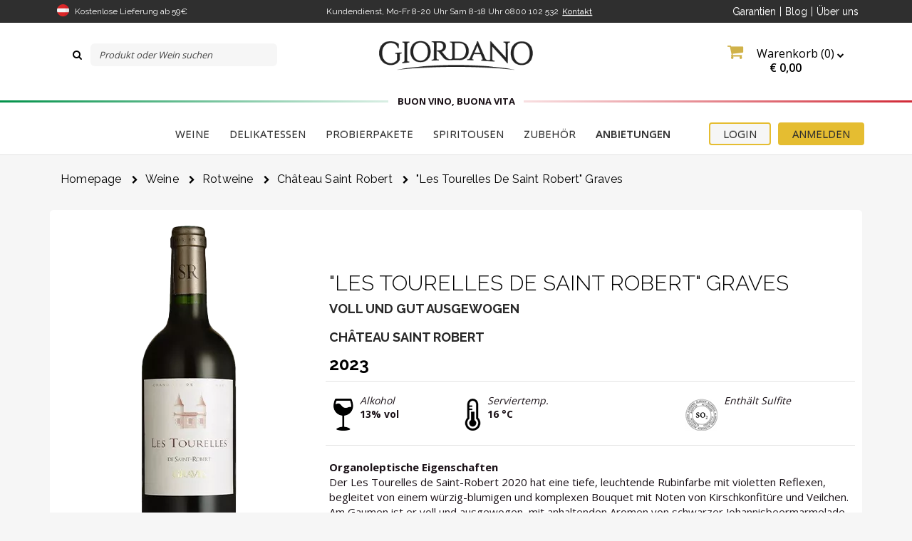

--- FILE ---
content_type: text/html; charset=ISO-8859-1
request_url: https://www.giordanoweine.at/les-tourelles-de-saint-robert-graves-2020
body_size: 35434
content:
<!DOCTYPE html>
<html lang="de-AT">

<head>
	<script type="6025024a751e36b924e0ef6c-text/javascript">
		window.dataLayer = window.dataLayer || [];
					dataLayer.push({
				 "page_type": "product",
				 "lotto_anno": "2026",
				 "lotto_num": "09084",
				 "lotto_type": "site",
				 "cartid_guest": "0",
				 "cartid_logged": "0",
				 "is_cartid_enabled": "1",
				 "is_landing": "0",
				 "is_mobile_app": "0",
							});
			</script>
	
	<!-- Google Tag Manager -->
<script type="6025024a751e36b924e0ef6c-text/javascript">(function(w,d,s,l,i){w[l]=w[l]||[];w[l].push({'gtm.start':
new Date().getTime(),event:'gtm.js'});var f=d.getElementsByTagName(s)[0],
j=d.createElement(s),dl=l!='dataLayer'?'&l='+l:'';j.async=true;j.src=
'https://www.googletagmanager.com/gtm.js?id='+i+dl;f.parentNode.insertBefore(j,f);
})(window,document,'script','dataLayer','GTM-MXB9SJ');</script>
<!-- End Google Tag Manager -->	<meta charset="ISO-8859-1">
	<meta http-equiv="X-UA-Compatible" content="IE=edge">
	<meta name="viewport" content="width=device-width, initial-scale=1">
	<meta name="description" content="Möchten Sie Chateau Saint Robert Les Tourelles de Saint Robert Graves 2020 online kaufen? Wählen Sie Svinando, um Chateau Saint Robert zum besten Preis online zu kaufen">

				<link rel="canonical" href="https://www.giordanoweine.at/les-tourelles-de-saint-robert-graves-2020" />
	

		<title>Les Tourelles de Saint Robert Graves | Weine | Giordano Weine</title>
	<script type="application/ld+json">
{
    "@context": "https://schema.org/",
    "@type": "Organization",
    "name": "Giordano Vini",
    "url": "https://www.giordanoweine.at",
    "logo": "https://www.giordanoweine.at/src/skins/default/images/logo.png",
    "sameAs": [
        "https://www.facebook.com/GiordanoWeineAT",
        "https://www.instagram.com/giordanovini/",
        "https://twitter.com/Giordanovini"
    ]
}
</script>
<script type="application/ld+json">
{
    "@context": "https://schema.org/",
    "@type": "Website",
    "name": "Giordano Vini",
    "url": "https://www.giordanoweine.at",
    "potentialAction": {
        "@type": "SearchAction",
        "target": "{search_term_string}",
        "query-input": "required name=search_term_string"
    }
}
</script>
<script type="application/ld+json">
{
    "@context": "https://schema.org/",
    "@type": "BreadcrumbList",
    "itemListElement": [
        {
            "@type": "ListItem",
            "position": 1,
            "name": "Homepage",
            "item": "https://www.giordanoweine.at"
        },
        {
            "@type": "ListItem",
            "position": 2,
            "name": "Weine",
            "item": "https://www.giordanoweine.at/weine"
        },
        {
            "@type": "ListItem",
            "position": 3,
            "name": "Rotweine",
            "item": "https://www.giordanoweine.at/weine/rotwein"
        },
        {
            "@type": "ListItem",
            "position": 4,
            "name": "Ch&acirc;teau Saint Robert",
            "item": "https://www.giordanoweine.at/index.php?module=listVini&method=main&resetFilters=1&filters:AUX_COMPOSIZIONE=1&filters:ID_PRODUTTORE=4972&filters:aux_colore:r=r"
        },
        {
            "@type": "ListItem",
            "position": 5,
            "name": "&quot;Les Tourelles de Saint Robert&quot; Graves",
            "item": "https://www.giordanoweine.at/les-tourelles-de-saint-robert-graves-2020"
        }
    ]
}
</script>
<script type="application/ld+json">
{
    "@context": "https://schema.org/",
    "@type": "Product",
    "name": "&quot;Les Tourelles de Saint Robert&quot; Graves",
    "image": [
        "https://www.giordanoweine.at/images/catalogo/S4681-b.png"
    ],
    "description": "",
    "sku": "S4681",
    "brand": {
        "@type": "Brand",
        "name": "Ch&acirc;teau Saint Robert"
    },
    "offers": {
        "@type": "Offer",
        "url": "https://www.giordanoweine.at/les-tourelles-de-saint-robert-graves-2020",
        "priceCurrency": "EUR",
        "price": "15.90",
        "availability": "https://schema.org/InStock"
    }
}
</script>

	


    <link rel="preload" href="https://fonts.googleapis.com/css?family=Open+Sans:400,800,300,600,700" as="style">
    <style type="text/css">@font-face {font-family:Open Sans;font-style:normal;font-weight:400;src:url(/cf-fonts/s/open-sans/5.0.20/vietnamese/400/normal.woff2);unicode-range:U+0102-0103,U+0110-0111,U+0128-0129,U+0168-0169,U+01A0-01A1,U+01AF-01B0,U+0300-0301,U+0303-0304,U+0308-0309,U+0323,U+0329,U+1EA0-1EF9,U+20AB;font-display:swap;}@font-face {font-family:Open Sans;font-style:normal;font-weight:400;src:url(/cf-fonts/s/open-sans/5.0.20/latin-ext/400/normal.woff2);unicode-range:U+0100-02AF,U+0304,U+0308,U+0329,U+1E00-1E9F,U+1EF2-1EFF,U+2020,U+20A0-20AB,U+20AD-20CF,U+2113,U+2C60-2C7F,U+A720-A7FF;font-display:swap;}@font-face {font-family:Open Sans;font-style:normal;font-weight:400;src:url(/cf-fonts/s/open-sans/5.0.20/latin/400/normal.woff2);unicode-range:U+0000-00FF,U+0131,U+0152-0153,U+02BB-02BC,U+02C6,U+02DA,U+02DC,U+0304,U+0308,U+0329,U+2000-206F,U+2074,U+20AC,U+2122,U+2191,U+2193,U+2212,U+2215,U+FEFF,U+FFFD;font-display:swap;}@font-face {font-family:Open Sans;font-style:normal;font-weight:400;src:url(/cf-fonts/s/open-sans/5.0.20/greek/400/normal.woff2);unicode-range:U+0370-03FF;font-display:swap;}@font-face {font-family:Open Sans;font-style:normal;font-weight:400;src:url(/cf-fonts/s/open-sans/5.0.20/greek-ext/400/normal.woff2);unicode-range:U+1F00-1FFF;font-display:swap;}@font-face {font-family:Open Sans;font-style:normal;font-weight:400;src:url(/cf-fonts/s/open-sans/5.0.20/cyrillic/400/normal.woff2);unicode-range:U+0301,U+0400-045F,U+0490-0491,U+04B0-04B1,U+2116;font-display:swap;}@font-face {font-family:Open Sans;font-style:normal;font-weight:400;src:url(/cf-fonts/s/open-sans/5.0.20/hebrew/400/normal.woff2);unicode-range:U+0590-05FF,U+200C-2010,U+20AA,U+25CC,U+FB1D-FB4F;font-display:swap;}@font-face {font-family:Open Sans;font-style:normal;font-weight:400;src:url(/cf-fonts/s/open-sans/5.0.20/cyrillic-ext/400/normal.woff2);unicode-range:U+0460-052F,U+1C80-1C88,U+20B4,U+2DE0-2DFF,U+A640-A69F,U+FE2E-FE2F;font-display:swap;}@font-face {font-family:Open Sans;font-style:normal;font-weight:800;src:url(/cf-fonts/s/open-sans/5.0.20/cyrillic/800/normal.woff2);unicode-range:U+0301,U+0400-045F,U+0490-0491,U+04B0-04B1,U+2116;font-display:swap;}@font-face {font-family:Open Sans;font-style:normal;font-weight:800;src:url(/cf-fonts/s/open-sans/5.0.20/cyrillic-ext/800/normal.woff2);unicode-range:U+0460-052F,U+1C80-1C88,U+20B4,U+2DE0-2DFF,U+A640-A69F,U+FE2E-FE2F;font-display:swap;}@font-face {font-family:Open Sans;font-style:normal;font-weight:800;src:url(/cf-fonts/s/open-sans/5.0.20/greek/800/normal.woff2);unicode-range:U+0370-03FF;font-display:swap;}@font-face {font-family:Open Sans;font-style:normal;font-weight:800;src:url(/cf-fonts/s/open-sans/5.0.20/greek-ext/800/normal.woff2);unicode-range:U+1F00-1FFF;font-display:swap;}@font-face {font-family:Open Sans;font-style:normal;font-weight:800;src:url(/cf-fonts/s/open-sans/5.0.20/vietnamese/800/normal.woff2);unicode-range:U+0102-0103,U+0110-0111,U+0128-0129,U+0168-0169,U+01A0-01A1,U+01AF-01B0,U+0300-0301,U+0303-0304,U+0308-0309,U+0323,U+0329,U+1EA0-1EF9,U+20AB;font-display:swap;}@font-face {font-family:Open Sans;font-style:normal;font-weight:800;src:url(/cf-fonts/s/open-sans/5.0.20/hebrew/800/normal.woff2);unicode-range:U+0590-05FF,U+200C-2010,U+20AA,U+25CC,U+FB1D-FB4F;font-display:swap;}@font-face {font-family:Open Sans;font-style:normal;font-weight:800;src:url(/cf-fonts/s/open-sans/5.0.20/latin/800/normal.woff2);unicode-range:U+0000-00FF,U+0131,U+0152-0153,U+02BB-02BC,U+02C6,U+02DA,U+02DC,U+0304,U+0308,U+0329,U+2000-206F,U+2074,U+20AC,U+2122,U+2191,U+2193,U+2212,U+2215,U+FEFF,U+FFFD;font-display:swap;}@font-face {font-family:Open Sans;font-style:normal;font-weight:800;src:url(/cf-fonts/s/open-sans/5.0.20/latin-ext/800/normal.woff2);unicode-range:U+0100-02AF,U+0304,U+0308,U+0329,U+1E00-1E9F,U+1EF2-1EFF,U+2020,U+20A0-20AB,U+20AD-20CF,U+2113,U+2C60-2C7F,U+A720-A7FF;font-display:swap;}@font-face {font-family:Open Sans;font-style:normal;font-weight:300;src:url(/cf-fonts/s/open-sans/5.0.20/hebrew/300/normal.woff2);unicode-range:U+0590-05FF,U+200C-2010,U+20AA,U+25CC,U+FB1D-FB4F;font-display:swap;}@font-face {font-family:Open Sans;font-style:normal;font-weight:300;src:url(/cf-fonts/s/open-sans/5.0.20/vietnamese/300/normal.woff2);unicode-range:U+0102-0103,U+0110-0111,U+0128-0129,U+0168-0169,U+01A0-01A1,U+01AF-01B0,U+0300-0301,U+0303-0304,U+0308-0309,U+0323,U+0329,U+1EA0-1EF9,U+20AB;font-display:swap;}@font-face {font-family:Open Sans;font-style:normal;font-weight:300;src:url(/cf-fonts/s/open-sans/5.0.20/greek-ext/300/normal.woff2);unicode-range:U+1F00-1FFF;font-display:swap;}@font-face {font-family:Open Sans;font-style:normal;font-weight:300;src:url(/cf-fonts/s/open-sans/5.0.20/cyrillic-ext/300/normal.woff2);unicode-range:U+0460-052F,U+1C80-1C88,U+20B4,U+2DE0-2DFF,U+A640-A69F,U+FE2E-FE2F;font-display:swap;}@font-face {font-family:Open Sans;font-style:normal;font-weight:300;src:url(/cf-fonts/s/open-sans/5.0.20/latin/300/normal.woff2);unicode-range:U+0000-00FF,U+0131,U+0152-0153,U+02BB-02BC,U+02C6,U+02DA,U+02DC,U+0304,U+0308,U+0329,U+2000-206F,U+2074,U+20AC,U+2122,U+2191,U+2193,U+2212,U+2215,U+FEFF,U+FFFD;font-display:swap;}@font-face {font-family:Open Sans;font-style:normal;font-weight:300;src:url(/cf-fonts/s/open-sans/5.0.20/latin-ext/300/normal.woff2);unicode-range:U+0100-02AF,U+0304,U+0308,U+0329,U+1E00-1E9F,U+1EF2-1EFF,U+2020,U+20A0-20AB,U+20AD-20CF,U+2113,U+2C60-2C7F,U+A720-A7FF;font-display:swap;}@font-face {font-family:Open Sans;font-style:normal;font-weight:300;src:url(/cf-fonts/s/open-sans/5.0.20/cyrillic/300/normal.woff2);unicode-range:U+0301,U+0400-045F,U+0490-0491,U+04B0-04B1,U+2116;font-display:swap;}@font-face {font-family:Open Sans;font-style:normal;font-weight:300;src:url(/cf-fonts/s/open-sans/5.0.20/greek/300/normal.woff2);unicode-range:U+0370-03FF;font-display:swap;}@font-face {font-family:Open Sans;font-style:normal;font-weight:600;src:url(/cf-fonts/s/open-sans/5.0.20/hebrew/600/normal.woff2);unicode-range:U+0590-05FF,U+200C-2010,U+20AA,U+25CC,U+FB1D-FB4F;font-display:swap;}@font-face {font-family:Open Sans;font-style:normal;font-weight:600;src:url(/cf-fonts/s/open-sans/5.0.20/greek/600/normal.woff2);unicode-range:U+0370-03FF;font-display:swap;}@font-face {font-family:Open Sans;font-style:normal;font-weight:600;src:url(/cf-fonts/s/open-sans/5.0.20/latin-ext/600/normal.woff2);unicode-range:U+0100-02AF,U+0304,U+0308,U+0329,U+1E00-1E9F,U+1EF2-1EFF,U+2020,U+20A0-20AB,U+20AD-20CF,U+2113,U+2C60-2C7F,U+A720-A7FF;font-display:swap;}@font-face {font-family:Open Sans;font-style:normal;font-weight:600;src:url(/cf-fonts/s/open-sans/5.0.20/cyrillic/600/normal.woff2);unicode-range:U+0301,U+0400-045F,U+0490-0491,U+04B0-04B1,U+2116;font-display:swap;}@font-face {font-family:Open Sans;font-style:normal;font-weight:600;src:url(/cf-fonts/s/open-sans/5.0.20/greek-ext/600/normal.woff2);unicode-range:U+1F00-1FFF;font-display:swap;}@font-face {font-family:Open Sans;font-style:normal;font-weight:600;src:url(/cf-fonts/s/open-sans/5.0.20/cyrillic-ext/600/normal.woff2);unicode-range:U+0460-052F,U+1C80-1C88,U+20B4,U+2DE0-2DFF,U+A640-A69F,U+FE2E-FE2F;font-display:swap;}@font-face {font-family:Open Sans;font-style:normal;font-weight:600;src:url(/cf-fonts/s/open-sans/5.0.20/vietnamese/600/normal.woff2);unicode-range:U+0102-0103,U+0110-0111,U+0128-0129,U+0168-0169,U+01A0-01A1,U+01AF-01B0,U+0300-0301,U+0303-0304,U+0308-0309,U+0323,U+0329,U+1EA0-1EF9,U+20AB;font-display:swap;}@font-face {font-family:Open Sans;font-style:normal;font-weight:600;src:url(/cf-fonts/s/open-sans/5.0.20/latin/600/normal.woff2);unicode-range:U+0000-00FF,U+0131,U+0152-0153,U+02BB-02BC,U+02C6,U+02DA,U+02DC,U+0304,U+0308,U+0329,U+2000-206F,U+2074,U+20AC,U+2122,U+2191,U+2193,U+2212,U+2215,U+FEFF,U+FFFD;font-display:swap;}@font-face {font-family:Open Sans;font-style:normal;font-weight:700;src:url(/cf-fonts/s/open-sans/5.0.20/cyrillic-ext/700/normal.woff2);unicode-range:U+0460-052F,U+1C80-1C88,U+20B4,U+2DE0-2DFF,U+A640-A69F,U+FE2E-FE2F;font-display:swap;}@font-face {font-family:Open Sans;font-style:normal;font-weight:700;src:url(/cf-fonts/s/open-sans/5.0.20/greek-ext/700/normal.woff2);unicode-range:U+1F00-1FFF;font-display:swap;}@font-face {font-family:Open Sans;font-style:normal;font-weight:700;src:url(/cf-fonts/s/open-sans/5.0.20/latin/700/normal.woff2);unicode-range:U+0000-00FF,U+0131,U+0152-0153,U+02BB-02BC,U+02C6,U+02DA,U+02DC,U+0304,U+0308,U+0329,U+2000-206F,U+2074,U+20AC,U+2122,U+2191,U+2193,U+2212,U+2215,U+FEFF,U+FFFD;font-display:swap;}@font-face {font-family:Open Sans;font-style:normal;font-weight:700;src:url(/cf-fonts/s/open-sans/5.0.20/vietnamese/700/normal.woff2);unicode-range:U+0102-0103,U+0110-0111,U+0128-0129,U+0168-0169,U+01A0-01A1,U+01AF-01B0,U+0300-0301,U+0303-0304,U+0308-0309,U+0323,U+0329,U+1EA0-1EF9,U+20AB;font-display:swap;}@font-face {font-family:Open Sans;font-style:normal;font-weight:700;src:url(/cf-fonts/s/open-sans/5.0.20/greek/700/normal.woff2);unicode-range:U+0370-03FF;font-display:swap;}@font-face {font-family:Open Sans;font-style:normal;font-weight:700;src:url(/cf-fonts/s/open-sans/5.0.20/hebrew/700/normal.woff2);unicode-range:U+0590-05FF,U+200C-2010,U+20AA,U+25CC,U+FB1D-FB4F;font-display:swap;}@font-face {font-family:Open Sans;font-style:normal;font-weight:700;src:url(/cf-fonts/s/open-sans/5.0.20/latin-ext/700/normal.woff2);unicode-range:U+0100-02AF,U+0304,U+0308,U+0329,U+1E00-1E9F,U+1EF2-1EFF,U+2020,U+20A0-20AB,U+20AD-20CF,U+2113,U+2C60-2C7F,U+A720-A7FF;font-display:swap;}@font-face {font-family:Open Sans;font-style:normal;font-weight:700;src:url(/cf-fonts/s/open-sans/5.0.20/cyrillic/700/normal.woff2);unicode-range:U+0301,U+0400-045F,U+0490-0491,U+04B0-04B1,U+2116;font-display:swap;}</style>

    <link rel="preload" href="https://fonts.googleapis.com/css?family=Raleway:300,400,700" as="style">
    <style type="text/css">@font-face {font-family:Raleway;font-style:normal;font-weight:300;src:url(/cf-fonts/s/raleway/5.0.16/cyrillic/300/normal.woff2);unicode-range:U+0301,U+0400-045F,U+0490-0491,U+04B0-04B1,U+2116;font-display:swap;}@font-face {font-family:Raleway;font-style:normal;font-weight:300;src:url(/cf-fonts/s/raleway/5.0.16/latin/300/normal.woff2);unicode-range:U+0000-00FF,U+0131,U+0152-0153,U+02BB-02BC,U+02C6,U+02DA,U+02DC,U+0304,U+0308,U+0329,U+2000-206F,U+2074,U+20AC,U+2122,U+2191,U+2193,U+2212,U+2215,U+FEFF,U+FFFD;font-display:swap;}@font-face {font-family:Raleway;font-style:normal;font-weight:300;src:url(/cf-fonts/s/raleway/5.0.16/latin-ext/300/normal.woff2);unicode-range:U+0100-02AF,U+0304,U+0308,U+0329,U+1E00-1E9F,U+1EF2-1EFF,U+2020,U+20A0-20AB,U+20AD-20CF,U+2113,U+2C60-2C7F,U+A720-A7FF;font-display:swap;}@font-face {font-family:Raleway;font-style:normal;font-weight:300;src:url(/cf-fonts/s/raleway/5.0.16/vietnamese/300/normal.woff2);unicode-range:U+0102-0103,U+0110-0111,U+0128-0129,U+0168-0169,U+01A0-01A1,U+01AF-01B0,U+0300-0301,U+0303-0304,U+0308-0309,U+0323,U+0329,U+1EA0-1EF9,U+20AB;font-display:swap;}@font-face {font-family:Raleway;font-style:normal;font-weight:300;src:url(/cf-fonts/s/raleway/5.0.16/cyrillic-ext/300/normal.woff2);unicode-range:U+0460-052F,U+1C80-1C88,U+20B4,U+2DE0-2DFF,U+A640-A69F,U+FE2E-FE2F;font-display:swap;}@font-face {font-family:Raleway;font-style:normal;font-weight:400;src:url(/cf-fonts/s/raleway/5.0.16/cyrillic-ext/400/normal.woff2);unicode-range:U+0460-052F,U+1C80-1C88,U+20B4,U+2DE0-2DFF,U+A640-A69F,U+FE2E-FE2F;font-display:swap;}@font-face {font-family:Raleway;font-style:normal;font-weight:400;src:url(/cf-fonts/s/raleway/5.0.16/cyrillic/400/normal.woff2);unicode-range:U+0301,U+0400-045F,U+0490-0491,U+04B0-04B1,U+2116;font-display:swap;}@font-face {font-family:Raleway;font-style:normal;font-weight:400;src:url(/cf-fonts/s/raleway/5.0.16/latin-ext/400/normal.woff2);unicode-range:U+0100-02AF,U+0304,U+0308,U+0329,U+1E00-1E9F,U+1EF2-1EFF,U+2020,U+20A0-20AB,U+20AD-20CF,U+2113,U+2C60-2C7F,U+A720-A7FF;font-display:swap;}@font-face {font-family:Raleway;font-style:normal;font-weight:400;src:url(/cf-fonts/s/raleway/5.0.16/latin/400/normal.woff2);unicode-range:U+0000-00FF,U+0131,U+0152-0153,U+02BB-02BC,U+02C6,U+02DA,U+02DC,U+0304,U+0308,U+0329,U+2000-206F,U+2074,U+20AC,U+2122,U+2191,U+2193,U+2212,U+2215,U+FEFF,U+FFFD;font-display:swap;}@font-face {font-family:Raleway;font-style:normal;font-weight:400;src:url(/cf-fonts/s/raleway/5.0.16/vietnamese/400/normal.woff2);unicode-range:U+0102-0103,U+0110-0111,U+0128-0129,U+0168-0169,U+01A0-01A1,U+01AF-01B0,U+0300-0301,U+0303-0304,U+0308-0309,U+0323,U+0329,U+1EA0-1EF9,U+20AB;font-display:swap;}@font-face {font-family:Raleway;font-style:normal;font-weight:700;src:url(/cf-fonts/s/raleway/5.0.16/cyrillic/700/normal.woff2);unicode-range:U+0301,U+0400-045F,U+0490-0491,U+04B0-04B1,U+2116;font-display:swap;}@font-face {font-family:Raleway;font-style:normal;font-weight:700;src:url(/cf-fonts/s/raleway/5.0.16/cyrillic-ext/700/normal.woff2);unicode-range:U+0460-052F,U+1C80-1C88,U+20B4,U+2DE0-2DFF,U+A640-A69F,U+FE2E-FE2F;font-display:swap;}@font-face {font-family:Raleway;font-style:normal;font-weight:700;src:url(/cf-fonts/s/raleway/5.0.16/latin-ext/700/normal.woff2);unicode-range:U+0100-02AF,U+0304,U+0308,U+0329,U+1E00-1E9F,U+1EF2-1EFF,U+2020,U+20A0-20AB,U+20AD-20CF,U+2113,U+2C60-2C7F,U+A720-A7FF;font-display:swap;}@font-face {font-family:Raleway;font-style:normal;font-weight:700;src:url(/cf-fonts/s/raleway/5.0.16/vietnamese/700/normal.woff2);unicode-range:U+0102-0103,U+0110-0111,U+0128-0129,U+0168-0169,U+01A0-01A1,U+01AF-01B0,U+0300-0301,U+0303-0304,U+0308-0309,U+0323,U+0329,U+1EA0-1EF9,U+20AB;font-display:swap;}@font-face {font-family:Raleway;font-style:normal;font-weight:700;src:url(/cf-fonts/s/raleway/5.0.16/latin/700/normal.woff2);unicode-range:U+0000-00FF,U+0131,U+0152-0153,U+02BB-02BC,U+02C6,U+02DA,U+02DC,U+0304,U+0308,U+0329,U+2000-206F,U+2074,U+20AC,U+2122,U+2191,U+2193,U+2212,U+2215,U+FEFF,U+FFFD;font-display:swap;}</style>

    <link rel="preload" href="https://fonts.googleapis.com/css?family=La+Belle+Aurore" as="style">
    <style type="text/css">@font-face {font-family:La Belle Aurore;font-style:normal;font-weight:400;src:url(/cf-fonts/s/la-belle-aurore/5.0.18/latin/400/normal.woff2);unicode-range:U+0000-00FF,U+0131,U+0152-0153,U+02BB-02BC,U+02C6,U+02DA,U+02DC,U+0304,U+0308,U+0329,U+2000-206F,U+2074,U+20AC,U+2122,U+2191,U+2193,U+2212,U+2215,U+FEFF,U+FFFD;font-display:swap;}</style>

    <link rel="preload" href="https://fonts.googleapis.com/css?family=Montserrat:100,400,700" as="style">
    <style type="text/css">@font-face {font-family:Montserrat;font-style:normal;font-weight:100;src:url(/cf-fonts/s/montserrat/5.0.16/cyrillic/100/normal.woff2);unicode-range:U+0301,U+0400-045F,U+0490-0491,U+04B0-04B1,U+2116;font-display:swap;}@font-face {font-family:Montserrat;font-style:normal;font-weight:100;src:url(/cf-fonts/s/montserrat/5.0.16/latin/100/normal.woff2);unicode-range:U+0000-00FF,U+0131,U+0152-0153,U+02BB-02BC,U+02C6,U+02DA,U+02DC,U+0304,U+0308,U+0329,U+2000-206F,U+2074,U+20AC,U+2122,U+2191,U+2193,U+2212,U+2215,U+FEFF,U+FFFD;font-display:swap;}@font-face {font-family:Montserrat;font-style:normal;font-weight:100;src:url(/cf-fonts/s/montserrat/5.0.16/cyrillic-ext/100/normal.woff2);unicode-range:U+0460-052F,U+1C80-1C88,U+20B4,U+2DE0-2DFF,U+A640-A69F,U+FE2E-FE2F;font-display:swap;}@font-face {font-family:Montserrat;font-style:normal;font-weight:100;src:url(/cf-fonts/s/montserrat/5.0.16/vietnamese/100/normal.woff2);unicode-range:U+0102-0103,U+0110-0111,U+0128-0129,U+0168-0169,U+01A0-01A1,U+01AF-01B0,U+0300-0301,U+0303-0304,U+0308-0309,U+0323,U+0329,U+1EA0-1EF9,U+20AB;font-display:swap;}@font-face {font-family:Montserrat;font-style:normal;font-weight:100;src:url(/cf-fonts/s/montserrat/5.0.16/latin-ext/100/normal.woff2);unicode-range:U+0100-02AF,U+0304,U+0308,U+0329,U+1E00-1E9F,U+1EF2-1EFF,U+2020,U+20A0-20AB,U+20AD-20CF,U+2113,U+2C60-2C7F,U+A720-A7FF;font-display:swap;}@font-face {font-family:Montserrat;font-style:normal;font-weight:400;src:url(/cf-fonts/s/montserrat/5.0.16/cyrillic-ext/400/normal.woff2);unicode-range:U+0460-052F,U+1C80-1C88,U+20B4,U+2DE0-2DFF,U+A640-A69F,U+FE2E-FE2F;font-display:swap;}@font-face {font-family:Montserrat;font-style:normal;font-weight:400;src:url(/cf-fonts/s/montserrat/5.0.16/latin/400/normal.woff2);unicode-range:U+0000-00FF,U+0131,U+0152-0153,U+02BB-02BC,U+02C6,U+02DA,U+02DC,U+0304,U+0308,U+0329,U+2000-206F,U+2074,U+20AC,U+2122,U+2191,U+2193,U+2212,U+2215,U+FEFF,U+FFFD;font-display:swap;}@font-face {font-family:Montserrat;font-style:normal;font-weight:400;src:url(/cf-fonts/s/montserrat/5.0.16/cyrillic/400/normal.woff2);unicode-range:U+0301,U+0400-045F,U+0490-0491,U+04B0-04B1,U+2116;font-display:swap;}@font-face {font-family:Montserrat;font-style:normal;font-weight:400;src:url(/cf-fonts/s/montserrat/5.0.16/vietnamese/400/normal.woff2);unicode-range:U+0102-0103,U+0110-0111,U+0128-0129,U+0168-0169,U+01A0-01A1,U+01AF-01B0,U+0300-0301,U+0303-0304,U+0308-0309,U+0323,U+0329,U+1EA0-1EF9,U+20AB;font-display:swap;}@font-face {font-family:Montserrat;font-style:normal;font-weight:400;src:url(/cf-fonts/s/montserrat/5.0.16/latin-ext/400/normal.woff2);unicode-range:U+0100-02AF,U+0304,U+0308,U+0329,U+1E00-1E9F,U+1EF2-1EFF,U+2020,U+20A0-20AB,U+20AD-20CF,U+2113,U+2C60-2C7F,U+A720-A7FF;font-display:swap;}@font-face {font-family:Montserrat;font-style:normal;font-weight:700;src:url(/cf-fonts/s/montserrat/5.0.16/cyrillic-ext/700/normal.woff2);unicode-range:U+0460-052F,U+1C80-1C88,U+20B4,U+2DE0-2DFF,U+A640-A69F,U+FE2E-FE2F;font-display:swap;}@font-face {font-family:Montserrat;font-style:normal;font-weight:700;src:url(/cf-fonts/s/montserrat/5.0.16/cyrillic/700/normal.woff2);unicode-range:U+0301,U+0400-045F,U+0490-0491,U+04B0-04B1,U+2116;font-display:swap;}@font-face {font-family:Montserrat;font-style:normal;font-weight:700;src:url(/cf-fonts/s/montserrat/5.0.16/latin-ext/700/normal.woff2);unicode-range:U+0100-02AF,U+0304,U+0308,U+0329,U+1E00-1E9F,U+1EF2-1EFF,U+2020,U+20A0-20AB,U+20AD-20CF,U+2113,U+2C60-2C7F,U+A720-A7FF;font-display:swap;}@font-face {font-family:Montserrat;font-style:normal;font-weight:700;src:url(/cf-fonts/s/montserrat/5.0.16/vietnamese/700/normal.woff2);unicode-range:U+0102-0103,U+0110-0111,U+0128-0129,U+0168-0169,U+01A0-01A1,U+01AF-01B0,U+0300-0301,U+0303-0304,U+0308-0309,U+0323,U+0329,U+1EA0-1EF9,U+20AB;font-display:swap;}@font-face {font-family:Montserrat;font-style:normal;font-weight:700;src:url(/cf-fonts/s/montserrat/5.0.16/latin/700/normal.woff2);unicode-range:U+0000-00FF,U+0131,U+0152-0153,U+02BB-02BC,U+02C6,U+02DA,U+02DC,U+0304,U+0308,U+0329,U+2000-206F,U+2074,U+20AC,U+2122,U+2191,U+2193,U+2212,U+2215,U+FEFF,U+FFFD;font-display:swap;}</style>

    <link rel="preload" href="https://fonts.googleapis.com/css?family=Pacifico" as="style">
    <style type="text/css">@font-face {font-family:Pacifico;font-style:normal;font-weight:400;src:url(/cf-fonts/s/pacifico/5.0.11/cyrillic-ext/400/normal.woff2);unicode-range:U+0460-052F,U+1C80-1C88,U+20B4,U+2DE0-2DFF,U+A640-A69F,U+FE2E-FE2F;font-display:swap;}@font-face {font-family:Pacifico;font-style:normal;font-weight:400;src:url(/cf-fonts/s/pacifico/5.0.11/cyrillic/400/normal.woff2);unicode-range:U+0301,U+0400-045F,U+0490-0491,U+04B0-04B1,U+2116;font-display:swap;}@font-face {font-family:Pacifico;font-style:normal;font-weight:400;src:url(/cf-fonts/s/pacifico/5.0.11/vietnamese/400/normal.woff2);unicode-range:U+0102-0103,U+0110-0111,U+0128-0129,U+0168-0169,U+01A0-01A1,U+01AF-01B0,U+0300-0301,U+0303-0304,U+0308-0309,U+0323,U+0329,U+1EA0-1EF9,U+20AB;font-display:swap;}@font-face {font-family:Pacifico;font-style:normal;font-weight:400;src:url(/cf-fonts/s/pacifico/5.0.11/latin/400/normal.woff2);unicode-range:U+0000-00FF,U+0131,U+0152-0153,U+02BB-02BC,U+02C6,U+02DA,U+02DC,U+0304,U+0308,U+0329,U+2000-206F,U+2074,U+20AC,U+2122,U+2191,U+2193,U+2212,U+2215,U+FEFF,U+FFFD;font-display:swap;}@font-face {font-family:Pacifico;font-style:normal;font-weight:400;src:url(/cf-fonts/s/pacifico/5.0.11/latin-ext/400/normal.woff2);unicode-range:U+0100-02AF,U+0304,U+0308,U+0329,U+1E00-1E9F,U+1EF2-1EFF,U+2020,U+20A0-20AB,U+20AD-20CF,U+2113,U+2C60-2C7F,U+A720-A7FF;font-display:swap;}</style>


    
    <link rel="preload" href="https://fonts.gstatic.com/s/opensans/v18/mem8YaGs126MiZpBA-UFVZ0bf8pkAg.woff2" as="font" type="font/woff2" crossorigin>
    <link rel="preload" href="https://fonts.gstatic.com/s/opensans/v18/mem5YaGs126MiZpBA-UNirkOUuhpKKSTjw.woff2" as="font" type="font/woff2" crossorigin>
    <link rel="preload" href="https://fonts.gstatic.com/s/opensans/v18/mem5YaGs126MiZpBA-UNirkOUuhpKKSTjw.woff2" as="font" type="font/woff2" crossorigin>
    <link rel="preload" href="https://fonts.gstatic.com/s/raleway/v19/1Ptug8zYS_SKggPNyC0IT4ttDfA.woff2" as="font" type="font/woff2" crossorigin>


    <link rel="preconnect" href="https://maxcdn.bootstrapcdn.com/" crossorigin>
    <link rel="preload" href="https://maxcdn.bootstrapcdn.com/font-awesome/4.3.0/fonts/fontawesome-webfont.woff2?v=4.3.0" as="font" type="font/woff2" crossorigin>

    
	<link rel="icon" href="/src/skins/default/images/favicon.ico" />    <!-- Bootstrap core CSS -->
    <link href="/src/skins/default/css/bootstrap.min.css" rel="stylesheet">    <!-- Bootstrap theme -->
    <link href="/src/skins/default/css/bootstrap-theme.min.css" rel="stylesheet">
    <link rel="stylesheet" href="//code.jquery.com/ui/1.11.1/themes/smoothness/jquery-ui.css">
    <!-- Custom styles for this template -->
    <!--<link href="/src/skins/default/css/giordano.css" rel="stylesheet">
    <link href="/src/skins/default/css/foreach.css" rel="stylesheet">-->
    <link href="/src/skins/default/css/style.css?r=5" rel="stylesheet">
    <link href="/src/skins/skins_common/css/common_style.css" rel="stylesheet" type="text/css"/>
    <link href="/src/skins/default/css/colorbox.css" rel="stylesheet">
    <link href="/src/skins/default/css/cloudzoom.css" rel="stylesheet">
	<link href="/src/skins/default/css/datepicker.css" rel="stylesheet">
    <link href="/src/skins/default/css/jquery-jvectormap-2.0.3.css" rel="stylesheet">
    <link rel="stylesheet" href="//maxcdn.bootstrapcdn.com/font-awesome/4.3.0/css/font-awesome.min.css">
    <!-- Just for debugging purposes. Don't actually copy this line! -->
    <!--[if lt IE 9]><script src="../../assets/js/ie8-responsive-file-warning.js"></script><![endif]-->
    <link href="/src/skins/default/css/slider.css" rel="stylesheet">

    <!-- HTML5 shim and Respond.js IE8 support of HTML5 elements and media queries -->
    <!--[if lt IE 9]>
      <script src="https://oss.maxcdn.com/libs/html5shiv/3.7.0/html5shiv.js"></script>
      <script src="https://oss.maxcdn.com/libs/respond.js/1.4.2/respond.min.js"></script>
    <![endif]-->
    
    <script src="https://ajax.googleapis.com/ajax/libs/jquery/1.11.0/jquery.min.js" type="6025024a751e36b924e0ef6c-text/javascript"></script>
    <script src="https://ajax.googleapis.com/ajax/libs/jqueryui/1.11.0/jquery-ui.js" type="6025024a751e36b924e0ef6c-text/javascript"></script>

    <script src="/src/skins/skins_common/js/jquery_validation_1.19.2/jquery.validate.min.js" type="6025024a751e36b924e0ef6c-text/javascript"></script>
    <script src="/src/skins/skins_common/js/jquery_validation_1.19.2/additional-methods.min.js" type="6025024a751e36b924e0ef6c-text/javascript"></script>

    

    <script src="/src/skins/default/js/bootstrap.min.js" type="6025024a751e36b924e0ef6c-text/javascript"></script>
    <script src="/src/skins/default/js/colorbox.min.js" type="6025024a751e36b924e0ef6c-text/javascript"></script>
    <script src="/src/skins/default/js/cloudzoom.js" type="6025024a751e36b924e0ef6c-text/javascript"></script>
    <script src="/src/skins/default/js/jquery.placeholder.js" type="6025024a751e36b924e0ef6c-text/javascript"></script>
    <script src="/src/skins/default/js/jquery.cookiesdirective.js" type="6025024a751e36b924e0ef6c-text/javascript"></script>
    <script src="/src/skins/default/js/jquery.dotdotdot.js" type="6025024a751e36b924e0ef6c-text/javascript"></script>
    <script src="/src/skins/default/js/jquery.tagcloud.js" type="6025024a751e36b924e0ef6c-text/javascript"></script>
    <script src="/src/skins/default/js/jquery.tabSlideOut.v1.3.js" type="6025024a751e36b924e0ef6c-text/javascript"></script>
    
    <script src="/src/skins/skins_common/js/lazysizes.min.js" async="" type="6025024a751e36b924e0ef6c-text/javascript"></script>
        
    <script type="6025024a751e36b924e0ef6c-text/javascript">
        window.lazySizesConfig = window.lazySizesConfig || {};
        window.lazySizesConfig.loadMode = 1;
    </script>


  <!--    <script>
         $(function(){
             $('.slide-out-div').tabSlideOut({
                 tabHandle: '.handle',                              //class of the element that will be your tab
                 pathToTabImage: '/src/skins/default/images/vincipanda-s.png',          //path to the image for the tab (optionaly can be set using css)
                 imageHeight: '200px',                               //height of tab image
                 imageWidth: '44px',                               //width of tab image    
                 tabLocation: 'left',                               //side of screen where tab lives, top, right, bottom, or left
                 speed: 300,                                        //speed of animation
                 action: 'click',                                   //options: 'click' or 'hover', action to trigger animation
                 topPos: '200px',                                   //position from the top
                 fixedPosition: true                               //options: true makes it stick(fixed position) on scroll
             });
         });

         </script>
           <style>
      
      .slide-out-div {
          padding: 20px;
          width: 250px;
          background: #ccc;
          border: #29216d 1px solid;
      }      
      </style>-->
    
    <!--Scrool to fixed-->
    <!-- <script src="/src/skins/default/js/jquery-scrolltofixed.js"></script> -->
    
<script type="6025024a751e36b924e0ef6c-text/javascript" src="/src/skins/default/js/jquery.ui.touch-punch.min.js"></script> 

    <!-- Call quick start function. -->
    <script type="6025024a751e36b924e0ef6c-text/javascript">CloudZoom.quickStart();</script>

    
    <script type="6025024a751e36b924e0ef6c-text/javascript">
        WEB_ROOT="/";
        FB_APP_ID = "404429679733660";
        
		vsLangConferma = "Daten bestätigen";
		vsLangIndirizzo = "Adresse";
		vsLangCivico = "Hausnr.";
		vsLangLocalita = "Ort";
		vsLangProvincia = "Stadtteil";
		vsLangCap = "PLZ";
		vsLangIndProp = "Vorgeschlagene Adresse";
		vsLangIndIns = "Eingegebene Daten";
		
		vsREC_DATI_ERR = "Bitte geben Sie Ihre Kundennummer und Ihre PLZ ein";
    	vsPAG_DATI_MANC = "Sie müssen Ihre Zahlungsangaben eingeben";
    	vsREG_ERR2 = "Password und Wiederholung sind verschieden";
    	vsREG_ERR_MAIL_LENGTH = "Achtung: Aus Sicherheitsgründen sollte das Passwort mindestens 8 Zeichen lang sein";
    	vsINS_RIC_MOD = "Anfrage zur Änderung Ihrer Daten";
		vsLOGIN_INS_DATI = "Geben Sie Ihre E-Mail-Adresse und Passwort ein, um Zugang zur Website zu erhalten.";
		vsINS_CAPTCHA = "Bitte geben Sie die Überprüfungscode ein, wie im Bild dargestellt";
		vsINS_CAPTCHA_ERR = "Der Überprüfungscode ist nicht korrekt";
        vsINS_CAPTCHA_VOID = "Codice di controllo – inserisci il codice di sicurezza";
		vsFB_USER_DUP = "Die Felder konnten nicht vorausgefüllt werden, weil der Benutzer sich auf der Webseite bereits angemeldet hat.";
		
		vsCARRELLO_REGOLE = "Achtung! Die vorgeschriebene Mindestanzahl von Artikeln ist noch nicht erreicht!";
		
		vsLINGUA = "AT";
		
				
		vsREC_DATI_ERR_1 = "Bitte füllen Sie alle Felder aus!";
		
		vsERR_SEARCH = "Bitte geben Sie einen Wert ein";
		
		vsPSW_VUOTA = "Bitte geben Sie Ihr Passwort ein";
		vsREG_ERR_MAIL_LENGTH = "Achtung: Aus Sicherheitsgründen sollte das Passwort mindestens 8 Zeichen lang sein";
		vsREG_ERR_MAIL_SAME_OL = "Achtung: Aus Sicherheitsgründen muss sich das neue Passwort vom alten unterscheiden.";
	</script>
    <script src="/src/skins/skins_common/js/milkman.js" type="6025024a751e36b924e0ef6c-text/javascript"></script>
    <script src="/src/skins/skins_common/js/custom_common.js?v=5" type="6025024a751e36b924e0ef6c-text/javascript"></script>
    <script src="/src/skins/default/js/custom.js" type="6025024a751e36b924e0ef6c-text/javascript"></script>
    <script type="6025024a751e36b924e0ef6c-text/javascript">
        /* DENIS 01/08/17 - Tolta da Custom e messa qui per le traduzioni */
        function shakeProd(Cod){
            //alert('shake');
            $("#prod-"+Cod).addClass('shake animated-prod');
            $("#prod-"+Cod+" .btn").removeClass('btn-primary');
            $("#prod-"+Cod+" .btn").addClass('btn-green');
            $("#prod-"+Cod+" .btn").html('Eingefügt');
            setTimeout(function(){ 
                $("#prod-"+Cod).removeClass('shake animated-prod');
            }, 1200);
            setTimeout(function(){ 
                $("#prod-"+Cod+" .btn").removeClass('btn-green');
                $("#prod-"+Cod+" .btn").addClass('btn-primary');
                $("#prod-"+Cod+" .btn").html('BESTELLEN');
            }, 6000);
        }
    </script>
	<script type="6025024a751e36b924e0ef6c-text/javascript" src="https://connect.facebook.net/it_IT/all.js"></script>
			<script src="/src/skins/skins_common/js/autocomplete.js" type="6025024a751e36b924e0ef6c-text/javascript"></script>
		
		
	    
<!-- TrustBox script 2 -->
<script type="6025024a751e36b924e0ef6c-text/javascript" src="//widget.trustpilot.com/bootstrap/v5/tp.widget.bootstrap.min.js" async></script>
<!-- End TrustBox script -->

<!-- Scalapay script -->
<script type="6025024a751e36b924e0ef6c-module" src="https://cdn.scalapay.com/widget/v3/js/scalapay-widget.esm.js"></script>
<script nomodule src="https://cdn.scalapay.com/widget/v3/js/scalapay-widget.js" type="6025024a751e36b924e0ef6c-text/javascript"></script>
<!-- End Scalapay script -->

<!--<meta name="viewport" content="width-device-width,initial-scale=1.0, maximum-scale=1.0"/>-->

<!-- E' sufficiente solo un meta di google per la verifica,
l'ultimo generato (esempio se dobbiamo verificare svinando.xx si rimpiazza quello nuovo con quello vecchio)
per tutti i siti anche quelli giÃ  verificati. -->
<meta name="google-site-verification" content="1ktSVDJpIFiPtywh6jaG4WaQeKjntgTH0U8BfRcj2Cc" />

<!-- Adal script -->
	
	
<script type="6025024a751e36b924e0ef6c-text/javascript">
    if ('serviceWorker' in navigator) {
        navigator.serviceWorker.getRegistration().then(registration => {
            if ( registration ) {
                console.log(registration);
            }
          if (registration && registration.scope.includes('giordano')) {
            registration.unregister().then(success => {
              if (success) {
                console.log('Service Worker di giordano rimosso con successo');
              } else {
                console.log('Impossibile rimuovere il Service Worker');
              }
            });
          } else {
            console.log('Nessun Service Worker trovato per giordano');
          }
        });
      }
      caches.keys().then(names => {
        names.forEach(name => {
            console.log(name); 
          if (name.includes('baqend-speedkit') || name.includes('baqend-speedkit-assets-default')) {
            caches.delete(name).then(success => {
              console.log('Cache ' +name + ' eliminata');
            });
          }
        });
      });
        </script>
</head>

<body role="document" style="background-color: #f6f6f6">
	<!-- Google Tag Manager (noscript) -->
<noscript><iframe src="https://www.googletagmanager.com/ns.html?id=GTM-MXB9SJ"
height="0" width="0" style="display:none;visibility:hidden"></iframe></noscript>
<!-- End Google Tag Manager (noscript) -->	



       <!-- <div class="header-top show-mob">

            <div class="container">
                <div class="row">
                    <div class="col-xs-6">
                        <div class="contactinfo">
                            <ul class="nav navbar-nav">

                                <li><span class="hide-tablet">Kundendienst, Mo-Fr 8-20 Uhr Sam 8-18 Uhr</span> 0800 102 532</li>
                                <li><a class="contacts" href="/kontakt">Kontakt</a></li>

                            </ul>
                        </div>
                    </div>
                    <div class="col-xs-6">
                        <div class="contactinfo pull-right">
                            <ul class="nav navbar-nav">

                                <li class="last-menu" ><a href="/informationen/garantien">Garantien</a></li>
                                <li class="last-menu">|</li>
                                <li class="last-menu"><a href="/blog">Blog</a></li>

                            </ul>
                        </div>
                    </div>
                </div>
            </div>

    </div> -->
    <!--<script>
   $(document).ready(function(){
      $('#header').scrollToFixed();
   });
</script>-->
   <div class="header-top">

			<div class="container">
                <div class="topper-mobile hidden-md hidden-lg hidden-xl" style="display:none;">
                    <div class="container">
                        <div class="text-right text-uppercase line-height-1" style="color:white;">
                                                            <a href="/anmelden" style="color:white;">LOGIN</a> | <a href="/anmelden" style="color:white;">ANMELDEN</a>
                                                    </div>
                    </div>
                </div>
				<div class="row hidden-xs hidden-sm">
					<div class="col-sm-4 col-md-4 hidden-xs">
						<div class="contactinfo">
							<ul class="nav nav-pills">
								<!--<li> Kostenlose Lieferung &nbsp; </li>-->
								<li> <img src="https://www.giordanoweine.at/src/skins/default/images/n-AT.png" style="width:17px;height:17px;margin:0 5px 5px" title="AT" alt="AT"> Kostenlose Lieferung ab 59€</li>
							</ul>
						</div>
					</div>
					<div class="col-sm-4 col-md-5 hidden-xs ">
						<div class="contactinfo">
							<ul class="nav navbar-nav" >

                                <li><span class="hide-tablet">Kundendienst, Mo-Fr 8-20 Uhr Sam 8-18 Uhr</span> 0800 102 532</li>
								<li><a class="contacts" href="/kontakt">Kontakt</a></li>

                            </ul>
						</div>
					</div>
                    <div class="col-sm-4 col-md-3 col-xs-12">
                        <div class="contactinfo pull-right">
                            <ul class="nav navbar-nav">

                                <li class="last-menu" ><a href="/informationen/garantien">Garantien</a></li>
                                	                                <li class="last-menu">|</li>
	                                <li class="last-menu"><a href="/blog">Blog</a></li>
                                	                            <li class="last-menu">|</li>
	                            <li class="last-menu"><a href="/informationen/werwirsind">Über uns</a></li>
                           	</ul>
                        </div>
                    </div>
				</div>
			</div>

   </div> <!-- //header-top -->

   <div id="header"> <!-- // si chiude in bmenu.php -->

        <div id="top-banner-spese-gratis" class="bg-e5bd31 text-center line-height-2 font-weight-bold py-2" style="position: relative; top: -6px;display: none;">
                    </div>

        <div class="container">
          	<div class="row header-mobile">
                
              <div class="col-xs-3 col-md-4">

                <!-- Ricerca -->
                <form id="form_ricerca_desktop" class="navbar-form hidden-xs hidden-sm" action="/index.php" method="get">

                        <input type="hidden" name="module" value="search">
                        <input type="hidden" name="method" value="main">
                        <input type="hidden" id="filters_composizione_desktop" name="filters:AUX_COMPOSIZIONE" value="">
                        <input type="hidden" id="filters_categorie_desktop" name="filters:ID_CATEGORIA" value="">
                        <div class="input-group search-wine header-cerca">
                            <span class="input-group-btn">
                                <button class="btn btn-search" type="button" id="search-desktop" aria-label="Produkt oder Wein suchen"><i class="fa fa-search"></i></button>
                            </span>
                            <input type="hidden" name="search_param" value="all" id="search_param">             
                            <input aria-label="Produkt oder Wein suchen" class="menu-search-field pull-right" type="text" placeholder="Produkt oder Wein suchen" hidefocus="true" style="outline: medium none;" id="textricerca-desktop" name="filters:testo" value="">                           
                             
                            <script type="6025024a751e36b924e0ef6c-text/javascript">
                                $('#search-desktop').click(function(){
                                    if ($.trim($("#textricerca-desktop").val()) == "" || $("#textricerca-desktop").val().length < 1){
                                        showErrorModal(vsERR_SEARCH);
                                    }else{
                                        $('#form_ricerca_desktop').submit();
                                    }
                                })
                            </script>
                        </div>
                    </form>
                    <!-- Fine ricerca -->
        
              </div>
                <div class="col-xs-6 col-md-4 logo-image">
                    <!--<a href="/" class="pull-left" style="width: 100%"> -->
                        <a href="/" >
                        <img src="/src/skins/default/images/logo-2020.png" class="img-responsive logo" alt="Giordano Weine - Der Genuss antiker Traditionen " title="Giordano Weine - Der Genuss antiker Traditionen " />
                    </a>
                </div>

              <div class="col-xs-3 col-md-4 cart-container">

                <ul class="nav nav-pills login-cart-menu">
                    <li class="dropdown" id="menuCart">
                        <a href="/index.php?module=cart&method=step01" class="hidden-md hidden-lg hidden-xl">
                        	<i class="fa fa-shopping-cart cart-icon" id="navCartMobile"></i>
                                                                <p class="cart-import" >
                                    <span>&euro;</span> <span class="totProdEuro">0,00</span>
                            </p>
                        </a>
                        <a id="navCart" data-toggle="dropdown" href="/index.php?module=cart&method=step01" class="dropdown-toggle hidden-xs hidden-sm" aria-label="Warenkorb">
                            <i class="fa fa-shopping-cart cart-icon"></i>
                            Warenkorb (<span id="totProdFull">0</span>)
                            <i class="fa fa-chevron-down cart-arrow"></i>
                        	<!--<span class="badge bg-theme"><div id="totProd">0,00</div></span>-->
                            <span class="cart-import" >
                                &euro; <span class="totProdEuro">0,00</span>
                            </span>
                        </a>

                        <ul class="dropdown-menu shop-cart tasks-bar hide-mob hidden-xs hidden-sm" style="z-index: 9999;display:none">
                            <i class="arrow-top fa fa-caret-up" aria-hidden="true"></i>

                            <li class="text-center">
                               <p class="title" style="font-weight:600">Letzte eingelegte Produkte</p>
                            </li>
                            <form action="index.php?module=cart&method=step01_02" method="POST" id="datiStep1FromPopup">
								<input type="hidden" id="delRowFromPopup" name="delRow">
                            	<ul class="list-group">
							        	<li class="list-group-item ">
		Es muss sich mindestens 1 Artikel im Warenkorb befinden.	</li>
	                            </ul>
	                            <ul style="padding-left:0">
	                            	<li>
	                              		<hr>
	                              		<div class="row total">
	                              			<div class="col-xs-7"><span class="subtotal">Teilsumme</span></div>
	                              			<div class="col-xs-5 text-center nopadding">
	                              				<strong>
		                              				&euro;		                              				<span class="totProdEuro">0,00</span>
		                              			</strong>
	                              			</div>
	                              		</div>
	                              	</li>
	                            </ul>
                            </form>
                            <li>
                            <hr />
                            <div id="cart-banner-spese-gratis" style="display: none;">
                                <div class="row text-center">
                                    <div class="col-12">
                                         <span id="cart-banner-spese-gratis-span" class=" line-height-1 d-block  font-weight-bold ">
                                            <strong></strong>
                                        </span> 
                                    </div>
                                </div>
                                <hr />
                            </div>
                                <center>
                            	<div>
                                    <a class="btn btn-goto" href="/index.php?module=cart&method=step01">
                                        Zur Kasse &nbsp; <i class="fa fa-chevron-right" aria-hidden="true"></i>
                                    </a>
                                </div>       
                                </center>         
                            </li>
                        </ul>
                    </li>
                </ul>
            </div>
        </div>
    </div><!-- Fixed navbar -->




    <div class="navbar megamenu hidden-md hidden-lg hidden-xl" role="navigation" id="navbar-to-top">

        <center>

            <div class="text-center text-uppercase bevi">BUON VINO, BUONA VITA</div>

        </center>

        <div class="container" style="padding-left:0;">

        

            <div class="navbar-header">

                <button type="button" class="navbar-toggle" id="toggler_menu" aria-controls="mainMenu" aria-expanded="false" aria-label="MENU"><span class="navbar-toggler_menu-icon black"><i class="fa fa-bars"></i></span> </button>

            </div>

            

            <div class="row">

                <div class="col-xs-12">

                                                    <nav class="navbar navbar-expand-lg mobile p-1 p-lg-0 megamenu">
                    <div class="container">
                        <div class="navbar-collapse d-lg-flex justify-content-center giordano-menu-mobile" id="giordano-menu">
                            <div class="box-menu-giordano-mobile">
                                <span class="close-menu-giordano " style="color: #FFFFFF; margin:15px 0px 5px 18px;display: block;"><img src="/src/skins/default/images/close-ico.png" width="25" height="25" alt="" /></span>
                                <div class="search-top-giordano">
                                    <form id="form_ricerca_mobile_testa" class="" action="/index.php" method="get" style="width: 100%;">
                                        <div class="main-search d-flex justify-content-center">
                                            <button class="btn btn-search" type="button" onClick="if (!window.__cfRLUnblockHandlers) return false; doSearchMobileTesta()" data-cf-modified-6025024a751e36b924e0ef6c-=""><i class="fa fa-search"></i></button>
                                            <input type="hidden" name="module" value="search">
                                            <input type="hidden" name="method" value="main">
                                            <input type="hidden" id="filters_composizione_testa" name="filters:AUX_COMPOSIZIONE" value="">
                                            <input type="hidden" id="filters_categorie_testa" name="filters:ID_CATEGORIA" value="">
                                            <input type="hidden" name="search_param" value="all" id="search_param_testa">
                                            <input class="menu-search-field pull-right" type="text" placeholder="Produkt oder Wein suchen" hidefocus="true" style="outline: medium none; background: transparent;" id="testoricerca_mobile_testa" name="filters:testo" value="">
                                            <button class="btn btn-search" type="button" onClick="if (!window.__cfRLUnblockHandlers) return false; doSearchMobileTesta()" data-cf-modified-6025024a751e36b924e0ef6c-=""><img src="/src/skins/default/images/freccetta-3.png" width="25" height="25" alt="" /></button>
                                        </div>
                                    </form>

                                </div>
                                <div class="giordano-main-menu">
                                    <ul class="nav navbar-nav p-0">
                                        <li class="nav-item megamenu-fw voce-menu-giordano" style="padding-bottom: 5px; font-size: 15px!important; font-weight: 600; color: #000; display: flex; align-items: center;">
                                            <i class="fa fa-angle-left" aria-hidden="true" style="font-size: 15px;font-weight: 600;"></i> &nbsp;&nbsp;&nbsp;MENU
                                        </li>
                                        <li class="nav-item megamenu-fw padre" name="vini" id="padre_vini" data-mobile="android">
                                            <a class="nav-link" id="navbarDropdown" aria-haspopup="true" aria-expanded="false">
                                                <span class="arrow-back-giordano"><i class="fa fa-angle-left" aria-hidden="true" style="font-size: 30px;"></i> &nbsp;&nbsp;&nbsp;</span> Weine <i class="fa fa-angle-right " aria-hidden="true"></i>
                                            </a>
                                        </li>
                                        <li class="submenu-box-giordano row" id="figlio_vini" aria-labelledby="navbarDropdown" style="margin-left: 35px;">
                                            <div class="col-sm-12 col-md-3 megamenu-block">
                                                <div class="megamenu-container row">

                                                                                                                                                                        <div class="col-sm-12 col-md-12 nopadding">
                                                                                                                        <div class="figlio" father="padre_vini" style="margin-left:3px;">
                                                                <div class="flex-center-menu padre-regioni">
                                                                    <span class="arrow-back-giordano"><i class="fa fa-angle-left" aria-hidden="true" style="font-size: 15px; font-weight: 600;"></i> &nbsp;&nbsp;&nbsp;</span><span>Rotweine</span> <i class="fa fa-angle-right " aria-hidden="true"></i>
                                                                </div>
                                                                <div class="row nipoti">
                                                                    <div class="col-xs-12 megamenu-content submenu-regioni">
                                                                        <div class="flex-center-menu">
                                                                            <label>Regionen</label> <i class="fa fa-angle-right " aria-hidden="true"></i>
                                                                        </div>
                                                                        <div class="figlio-regioni" style="display: none;">
                                                                                                                                                            <a href="/weine/abruzzen/rotwein" style="display:inline-block; width: 100%;">
                                                                                    Abruzzen                                                                                </a>
                                                                                                                                                            <a href="/weine/emilia-romagna/rotwein" style="display:inline-block; width: 100%;">
                                                                                    Emilia Romagna                                                                                </a>
                                                                                                                                                            <a href="/weine/lazio/rotwein" style="display:inline-block; width: 100%;">
                                                                                    Lazio                                                                                </a>
                                                                                                                                                            <a href="/weine/lombardei/rotwein" style="display:inline-block; width: 100%;">
                                                                                    Lombardei                                                                                </a>
                                                                                                                                                            <a href="/weine/piemont/rotwein" style="display:inline-block; width: 100%;">
                                                                                    Piemont                                                                                </a>
                                                                                                                                                            <a href="/weine/apulien/rotwein" style="display:inline-block; width: 100%;">
                                                                                    Apulien                                                                                </a>
                                                                                                                                                            <a href="/weine/sardinien/rotwein" style="display:inline-block; width: 100%;">
                                                                                    Sardinien                                                                                </a>
                                                                                                                                                            <a href="/weine/sizilien/rotwein" style="display:inline-block; width: 100%;">
                                                                                    Sizilien                                                                                </a>
                                                                                                                                                            <a href="/weine/toskana/rotwein" style="display:inline-block; width: 100%;">
                                                                                    Toskana                                                                                </a>
                                                                                                                                                            <a href="/weine/trentino/rotwein" style="display:inline-block; width: 100%;">
                                                                                    Trentino-Südtirol                                                                                </a>
                                                                                                                                                            <a href="/weine/venetien/rotwein" style="display:inline-block; width: 100%;">
                                                                                    Venetien                                                                                </a>
                                                                                                                                                    </div>
                                                                    </div>

                                                                    <div class="col-xs-12 megamenu-content">
                                                                        <a href="/weine/rotwein" style="display:inline-block; width: 100%;">
                                                                            Tutti i Rotweine                                                                        </a>
                                                                    </div>
                                                                </div>
                                                            </div>

                                                                                                                                                                                                                                    <div class="figlio" father="padre_vini" style="margin-left:3px;">
                                                                <div class="flex-center-menu padre-regioni">
                                                                    <span class="arrow-back-giordano"><i class="fa fa-angle-left" aria-hidden="true" style="font-size: 15px; font-weight: 600;"></i> &nbsp;&nbsp;&nbsp;</span><span>Weißweine</span> <i class="fa fa-angle-right " aria-hidden="true"></i>
                                                                </div>
                                                                <div class="row nipoti">
                                                                    <div class="col-xs-12 megamenu-content submenu-regioni">
                                                                        <div class="flex-center-menu">
                                                                            <label>Regionen</label> <i class="fa fa-angle-right " aria-hidden="true"></i>
                                                                        </div>
                                                                        <div class="figlio-regioni" style="display: none;">
                                                                                                                                                            <a href="/weine/abruzzen/weisswein" style="display:inline-block; width: 100%;">
                                                                                    Abruzzen                                                                                </a>
                                                                                                                                                            <a href="/weine/lazio/weisswein" style="display:inline-block; width: 100%;">
                                                                                    Lazio                                                                                </a>
                                                                                                                                                            <a href="/weine/lombardei/weisswein" style="display:inline-block; width: 100%;">
                                                                                    Lombardei                                                                                </a>
                                                                                                                                                            <a href="/weine/piemont/weisswein" style="display:inline-block; width: 100%;">
                                                                                    Piemont                                                                                </a>
                                                                                                                                                            <a href="/weine/apulien/weisswein" style="display:inline-block; width: 100%;">
                                                                                    Apulien                                                                                </a>
                                                                                                                                                            <a href="/weine/sardinien/weisswein" style="display:inline-block; width: 100%;">
                                                                                    Sardinien                                                                                </a>
                                                                                                                                                            <a href="/weine/sizilien/weisswein" style="display:inline-block; width: 100%;">
                                                                                    Sizilien                                                                                </a>
                                                                                                                                                            <a href="/weine/toskana/weisswein" style="display:inline-block; width: 100%;">
                                                                                    Toskana                                                                                </a>
                                                                                                                                                            <a href="/weine/trentino/weisswein" style="display:inline-block; width: 100%;">
                                                                                    Trentino-Südtirol                                                                                </a>
                                                                                                                                                            <a href="/weine/venetien/weisswein" style="display:inline-block; width: 100%;">
                                                                                    Venetien                                                                                </a>
                                                                                                                                                    </div>
                                                                    </div>

                                                                    <div class="col-xs-12 megamenu-content">
                                                                        <a href="/weine/weisswein" style="display:inline-block; width: 100%;">
                                                                            Tutti i Weißweine                                                                        </a>
                                                                    </div>
                                                                </div>
                                                            </div>

                                                                                                                                                                                                                                    <div class="figlio" father="padre_vini" style="margin-left:3px;">
                                                                <div class="flex-center-menu padre-regioni">
                                                                    <span class="arrow-back-giordano"><i class="fa fa-angle-left" aria-hidden="true" style="font-size: 15px; font-weight: 600;"></i> &nbsp;&nbsp;&nbsp;</span><span>Roséweine</span> <i class="fa fa-angle-right " aria-hidden="true"></i>
                                                                </div>
                                                                <div class="row nipoti">
                                                                    <div class="col-xs-12 megamenu-content submenu-regioni">
                                                                        <div class="flex-center-menu">
                                                                            <label>Regionen</label> <i class="fa fa-angle-right " aria-hidden="true"></i>
                                                                        </div>
                                                                        <div class="figlio-regioni" style="display: none;">
                                                                                                                                                            <a href="/weine/apulien/rosewein" style="display:inline-block; width: 100%;">
                                                                                    Apulien                                                                                </a>
                                                                                                                                                    </div>
                                                                    </div>

                                                                    <div class="col-xs-12 megamenu-content">
                                                                        <a href="/weine/rosewein" style="display:inline-block; width: 100%;">
                                                                            Tutti i Roséweine                                                                        </a>
                                                                    </div>
                                                                </div>
                                                            </div>

                                                                                                                                                                                                                    </div>
                                            
                                                                                            <div class="col-sm-12 col-md-12 nopadding">
                                                    <div class="megamenu-content figlio">
                                                        <a href="/weine/schaumweine">Schaumweine</a>
                                                        <!-- <span class="num-product-menu">(20)</span> -->
                                                    </div>
                                                </div>
                                                                                        <div class="col-sm-12 col-md-12 nopadding">
                                                <div class="megamenu-content figlio">
                                                    <a href="/weine">Alle Weine</a>
                                                    <!-- <span class="num-product-menu">(197)</span> -->
                                                </div>
                                            </div>
                                            </div>
                                </div> <!-- col-sm-3 -->
                                </li>
                                                                                                        <li class="nav-item megamenu-fw padre " name="dispensa" id="padre_dispensa" data-mobile="android">
                                <a class="nav-link" id="navbarDropdown" aria-haspopup="true" aria-expanded="false">
                                    <span class="arrow-back-giordano"><i class="fa fa-angle-left" aria-hidden="true" style="font-size: 15px;"></i> &nbsp;&nbsp;&nbsp;&nbsp;</span> DELIKATESSEN <i class="fa fa-angle-right " aria-hidden="true"></i>
                                </a>
                            </li>
                            <li class="submenu-box-giordano row" id="figlio_dispensa" aria-labelledby="navbarDropdown">
                                <div class="col-sm-12 col-md-5 megamenu-block">
                                    <div class="megamenu-container">
                                        <div class="megamenu-title hidden-xs hidden-sm">
                                            Delikatessen                                        </div>
                                                                                        <div class="col-xs-12 col-md-4 nopadding">
                                                                                                <div class="megamenu-content figlio">
                                                    <a href="/delikatessen/typische_s_war">Typische Süßware </a>
                                                    <!-- <span class="num-product-menu">(18)</span> -->
                                                </div>
                                                                                                                                        <div class="megamenu-content figlio">
                                                    <a href="/delikatessen/vorspeisen">Vorspeisen </a>
                                                    <!-- <span class="num-product-menu">(12)</span> -->
                                                </div>
                                                                                                                                        <div class="megamenu-content figlio">
                                                    <a href="/delikatessen/saucen">Saucen </a>
                                                    <!-- <span class="num-product-menu">(14)</span> -->
                                                </div>
                                                                                                </div>
                                                                                                                                    <div class="col-xs-12 col-md-4 nopadding">
                                                                                                <div class="megamenu-content figlio">
                                                    <a href="/delikatessen/truffel">Trüffel </a>
                                                    <!-- <span class="num-product-menu">(5)</span> -->
                                                </div>
                                                                                                                                        <div class="megamenu-content figlio">
                                                    <a href="/delikatessen/l_essig">Öl/Essig </a>
                                                    <!-- <span class="num-product-menu">(4)</span> -->
                                                </div>
                                                                                                                                        <div class="megamenu-content figlio">
                                                    <a href="/delikatessen/nudeln_reis">Nudeln/Reis </a>
                                                    <!-- <span class="num-product-menu">(15)</span> -->
                                                </div>
                                                                                                </div>
                                                                                                                                    <div class="col-xs-12 col-md-4 nopadding">
                                                                                                <div class="megamenu-content figlio">
                                                    <a href="/delikatessen/wurstwaren">Wurstwaren </a>
                                                    <!-- <span class="num-product-menu">(2)</span> -->
                                                </div>
                                                                                                    <div class="megamenu-content figlio">
                                                        <a href="/delikatessen">Alle Spezialitäten</a>
                                                        <!-- <span class="num-product-menu">(76)</span> -->
                                                    </div>
                                                                                                                                                                    </div>
                                                                </div>
                        </div> <!-- col-sm-12 -->
                        </li>
                
                                    <li class="nav-item megamenu-fw padre " name="selezioni" id="padre_selezioni" data-mobile="android">
                        <a class="nav-link" id="navbarDropdown" aria-haspopup="true" aria-expanded="false">
                            <span class="arrow-back-giordano"><i class="fa fa-angle-left" aria-hidden="true" style="font-size: 15px;"></i> &nbsp;&nbsp;&nbsp;&nbsp;</span> PROBIERPAKETE <i class="fa fa-angle-right " aria-hidden="true"></i>
                        </a>
                    </li>
                    <li class="submenu-box-giordano row" id="figlio_selezioni" aria-labelledby="navbarDropdown">
                        <div class="col-md-12 col-lg-12 megamenu-block">
                            <div class="megamenu-container">
                                <div class="megamenu-title hidden-xs hidden-sm">
                                    Probierpakete                                </div>
                                                                                                            <div class="col-sm-12 col-md-3 nopadding">
                                                                                <div class="megamenu-content figlio">
                                            <a href="/probierpakete/rotweine">Rotweine</a>
                                            <!-- <span class="num-product-menu">(9)</span> -->
                                        </div>
                                                                                                                                                                                            <div class="megamenu-content figlio">
                                            <a href="/probierpakete/weissweine">Weißweine</a>
                                            <!-- <span class="num-product-menu">(4)</span> -->
                                        </div>
                                                                                                                                                                                            <div class="megamenu-content figlio">
                                            <a href="/probierpakete/regionen-italiens">Regionen Italiens</a>
                                            <!-- <span class="num-product-menu">(5)</span> -->
                                        </div>
                                                                                                                        </div>
                                                                                                                                                <div class="col-sm-12 col-md-3 nopadding">
                                                                                <div class="megamenu-content figlio">
                                            <a href="/probierpakete/delikatessen-pakete">Delikatessen-Pakete</a>
                                            <!-- <span class="num-product-menu">(4)</span> -->
                                        </div>
                                                                                                                                                                                            <div class="megamenu-content figlio">
                                            <a href="/probierpakete/rot-weiss-roseweine">Rot-, Weiß- und Roséweine</a>
                                            <!-- <span class="num-product-menu">(12)</span> -->
                                        </div>
                                                                                                                                                                                            <div class="megamenu-content figlio">
                                            <a href="/probierpakete/bestseller">Bestseller</a>
                                            <!-- <span class="num-product-menu">(6)</span> -->
                                        </div>
                                                                                                                        </div>
                                                                                                                                                <div class="col-sm-12 col-md-3 nopadding">
                                                                                <div class="megamenu-content figlio">
                                            <a href="/probierpakete/weine-delikatessen">Weine & Delikatessen</a>
                                            <!-- <span class="num-product-menu">(11)</span> -->
                                        </div>
                                                                                                                                                                                            <div class="megamenu-content figlio">
                                            <a href="/probierpakete/nur_wein">Nur Wein</a>
                                            <!-- <span class="num-product-menu">(25)</span> -->
                                        </div>
                                                                                                                                                                                            <div class="megamenu-content figlio">
                                            <a href="/probierpakete/prickelnde-pakete">Prickelnde Pakete</a>
                                            <!-- <span class="num-product-menu">(7)</span> -->
                                        </div>
                                                                                                                        </div>
                                                                                                                                                <div class="col-sm-12 col-md-3 nopadding">
                                                                                <div class="megamenu-content figlio">
                                            <a href="/probierpakete/paket-schaumweine">Schaumweine</a>
                                            <!-- <span class="num-product-menu">(1)</span> -->
                                        </div>
                                                                                    <div class="megamenu-content figlio">
                                                <a href="/probierpakete">Alle Pakete</a>
                                                <!-- <span class="num-product-menu">(51)</span> -->
                                            </div>
                                                                                                                                                                            </div>
                                                </div>
                    </div> <!-- col-sm-12 -->
                    </li>
                                                                                                        <li class="nav-item megamenu-fw padre" name="spirits" id="padre_spirits" data-mobile="android" style="margin-left:0!important;">
                                <a href="/spiritousen" class="" title="spiritousen" id="navbarDropdown" aria-haspopup="true" aria-expanded="false">
                                    spiritousen                                </a>
                            </li>
                                                                                                <li class="nav-item megamenu-fw padre " name="accessori" id="padre_accessori" data-mobile="android">
                        <a class="nav-link" id="navbarDropdown" aria-haspopup="true" aria-expanded="false">
                            <span class="arrow-back-giordano"><i class="fa fa-angle-left" aria-hidden="true" style="font-size: 15px;"></i> &nbsp;&nbsp;&nbsp;&nbsp;</span> ZUBEHöR <i class="fa fa-angle-right " aria-hidden="true"></i>
                        </a>
                    </li>
                    <li class="submenu-box-giordano row" id="figlio_accessori" aria-labelledby="navbarDropdown">
                        <div class="col-md-12 col-lg-8 megamenu-block">
                            <div class="megamenu-container">
                                <div class="megamenu-title hidden-xs hidden-sm">
                                    Zubehör                                </div>
                                                                                                        <div class="col-xs-12 col-md-6 nopadding">
                                                                                <div class="megamenu-content figlio">
                                            <a href="/zubehor/anderes">Anderes </a>
                                            <!-- <span class="num-product-menu">(23)</span> -->
                                        </div>
                                                                                                                <div class="megamenu-content figlio">
                                            <a href="/zubehor/glaser">Gläser </a>
                                            <!-- <span class="num-product-menu">(2)</span> -->
                                        </div>
                                                                                                                <div class="megamenu-content figlio">
                                            <a href="/zubehor/dekanter">Dekanter </a>
                                            <!-- <span class="num-product-menu">(6)</span> -->
                                        </div>
                                                                                </div>
                                                                                                            <div class="col-xs-12 col-md-6 nopadding">
                                                                                <div class="megamenu-content figlio">
                                            <a href="/zubehor/wein_set">Wein-Set </a>
                                            <!-- <span class="num-product-menu">(6)</span> -->
                                        </div>
                                                                                    <div class="megamenu-content figlio">
                                                <a href="/zubehor">Sonstiges Zubehör</a>
                                                <!-- <span class="num-product-menu">(44)</span> -->
                                            </div>
                                                                                                                                    </div>
                                                </div>
                        </div> <!-- col-sm-12 -->
                    </li>
                                                    <li class="nav-item megamenu-fw padre " name="tipologia" id="padre_tipologia" data-mobile="android">
                        <a class="nav-link" id="navbarDropdown" aria-haspopup="true" aria-expanded="false">
                                                            <span class="arrow-back-giordano"><i class="fa fa-angle-left" aria-hidden="true" style="font-size: 15px;"></i> &nbsp;&nbsp;&nbsp;&nbsp;</span> INTERNATIONALE AUSWAHL                                <svg id="newIconMenu" data-name="newIconMenu" xmlns="http://www.w3.org/2000/svg" viewBox="0 0 100 38.89" style="width: 45px">
                                    <path d="M79.76,19.34c-.04-.39-.12-.75-.3-1.07-.23-.43-.56-.76-.96-1-.41-.24-.89-.36-1.43-.36s-1.01.12-1.42.36-.74.57-.97,1c-.17.32-.26.68-.3,1.06h5.39Z" style="fill:#507d7e; stroke-width:0px;" />
                                    <path d="M27.78,19.34c-.04-.39-.12-.75-.3-1.07-.23-.43-.56-.76-.97-1s-.89-.36-1.43-.36-1.01.12-1.42.36c-.42.24-.74.57-.97,1-.17.32-.26.68-.3,1.06h5.39Z" style="fill:#507d7e; stroke-width:0px;" />
                                    <path d="M59.22,19.34c-.04-.39-.12-.75-.3-1.07-.23-.43-.56-.76-.96-1-.41-.24-.89-.36-1.43-.36s-1.01.12-1.42.36-.74.57-.97,1c-.17.32-.26.68-.3,1.06h5.39Z" style="fill:#507d7e; stroke-width:0px;" />
                                    <path d="M92,0H8C3.58,0,0,3.58,0,8v22.89c0,4.42,3.58,8,8,8h84c4.42,0,8-3.58,8-8V8c0-4.42-3.58-8-8-8ZM18.49,24.16h-1.31l-6.7-8.33v8.33h-1.6v-11.17h1.31l6.7,8.33v-8.33h1.6v11.17ZM29.26,20.2c0,.08-.01.17-.02.24h-6.84c.05.39.15.75.34,1.08.26.44.62.79,1.09,1.03.47.25,1.01.37,1.61.37.5,0,.95-.08,1.36-.25.41-.17.77-.43,1.08-.77l.85.99c-.38.45-.86.79-1.43,1.02-.57.23-1.21.35-1.91.35-.9,0-1.7-.19-2.39-.56-.69-.37-1.22-.88-1.6-1.53-.38-.65-.57-1.39-.57-2.23s.18-1.58.55-2.23c.37-.65.87-1.16,1.52-1.52.64-.37,1.37-.55,2.18-.55s1.54.18,2.17.54,1.12.87,1.48,1.52c.36.65.53,1.42.53,2.29,0,.06,0,.14,0,.22ZM39.27,24.16h-1.45v-1.33c-.26.39-.58.73-1.01.96-.55.31-1.18.46-1.87.46s-1.36-.13-1.91-.4c-.55-.27-.97-.67-1.28-1.22s-.46-1.24-.46-2.07v-4.87h1.53v4.69c0,.83.2,1.45.6,1.87s.96.62,1.68.62c.53,0,1-.11,1.39-.33.39-.22.7-.54.91-.96s.32-.93.32-1.52v-4.37h1.53v8.46ZM50.22,24.16h-1.53v-4.69c0-.82-.2-1.44-.6-1.85-.4-.42-.96-.62-1.68-.62-.54,0-1.02.11-1.42.32-.4.21-.72.53-.93.94-.22.42-.33.93-.33,1.55v4.36h-1.53v-11.84h1.53v4.63c.26-.34.56-.65.97-.87.57-.31,1.25-.46,2.01-.46.69,0,1.3.13,1.83.4.53.27.94.67,1.24,1.21.3.54.45,1.23.45,2.06v4.87ZM60.7,20.2c0,.08-.01.17-.02.24h-6.84c.05.39.15.75.34,1.08.26.44.62.79,1.09,1.03.47.25,1,.37,1.61.37.5,0,.96-.08,1.37-.25.41-.17.77-.43,1.08-.77l.85.99c-.38.45-.86.79-1.43,1.02-.57.23-1.2.35-1.91.35-.9,0-1.7-.19-2.39-.56-.69-.37-1.22-.88-1.6-1.53-.38-.65-.57-1.39-.57-2.23s.18-1.58.55-2.23.87-1.16,1.52-1.52,1.37-.55,2.18-.55,1.54.18,2.17.54c.63.36,1.12.87,1.48,1.52s.54,1.42.54,2.29c0,.06,0,.14,0,.22ZM64.36,24.16h-1.53v-8.46h1.53v8.46ZM64.35,13.78c-.19.2-.44.3-.75.3s-.55-.1-.74-.29c-.2-.19-.3-.43-.3-.7s.1-.53.3-.72c.2-.19.44-.29.74-.29s.54.09.74.28c.2.19.29.42.29.69s-.1.53-.29.73ZM71.2,24.11c-.33.1-.66.14-1.01.14-.85,0-1.51-.23-1.98-.69-.47-.46-.7-1.11-.7-1.96v-4.64h-1.44v-1.26h1.44v-1.85h1.53v1.85h2.43v1.26h-2.43v4.58c0,.46.11.81.34,1.05.23.25.56.37.98.37.48,0,.88-.13,1.2-.4l.48,1.1c-.23.2-.51.35-.84.45ZM81.24,20.2c0,.08-.01.17-.02.24h-6.84c.05.39.15.75.34,1.08.26.44.62.79,1.09,1.03.47.25,1,.37,1.61.37.5,0,.96-.08,1.37-.25.41-.17.77-.43,1.08-.77l.85.99c-.38.45-.86.79-1.43,1.02-.57.23-1.2.35-1.91.35-.9,0-1.7-.19-2.39-.56-.69-.37-1.22-.88-1.6-1.53-.38-.65-.57-1.39-.57-2.23s.18-1.58.55-2.23.87-1.16,1.52-1.52,1.37-.55,2.18-.55,1.54.18,2.17.54c.63.36,1.12.87,1.48,1.52s.54,1.42.54,2.29c0,.06,0,.14,0,.22ZM91.4,24.16h-1.53v-4.69c0-.82-.2-1.44-.6-1.85-.4-.42-.96-.62-1.68-.62-.54,0-1.02.11-1.42.32s-.71.53-.93.94c-.22.42-.33.93-.33,1.55v4.36h-1.53v-8.46h1.47v1.34c.27-.38.59-.72,1.04-.96.58-.31,1.25-.46,2.01-.46.69,0,1.3.13,1.83.4.53.27.94.67,1.24,1.21.3.54.45,1.23.45,2.06v4.87Z" style="fill:#507d7e; stroke-width:0px;" />
                                </svg>
                                <i class="fa fa-angle-right " aria-hidden="true"></i>

                                                </li>
                    <li class="submenu-box-giordano row" id="figlio_tipologia" aria-labelledby="navbarDropdown">
                                                    <div class="col-sm-12 col-md-5 megamenu-block">
                                <div class="megamenu-container row">
                                                                                                                                                                    <div class="col-sm-12 col-md-4 nopadding">
                                                                                                <div class="megamenu-content figlio">
                                                    <a href="/weine/argentinien">Argentinien</a>
                                                    <!-- <span class="num-product-menu">(7)</span> -->
                                                </div>
                                                                                                                                                                                <div class="megamenu-content figlio">
                                                    <a href="/weine/australien">Australien</a>
                                                    <!-- <span class="num-product-menu">(4)</span> -->
                                                </div>
                                                                                                                                                                                <div class="megamenu-content figlio">
                                                    <a href="/weine/champagner">Champagner</a>
                                                    <!-- <span class="num-product-menu">(21)</span> -->
                                                </div>
                                                                                                                                                                                <div class="megamenu-content figlio">
                                                    <a href="/weine/chile">Chile</a>
                                                    <!-- <span class="num-product-menu">(2)</span> -->
                                                </div>
                                                                                                                                                                                <div class="megamenu-content figlio">
                                                    <a href="/weine/frankreich">Frankreich</a>
                                                    <!-- <span class="num-product-menu">(15)</span> -->
                                                </div>
                                                                                                </div>
                                                                                                                                                                            <div class="col-sm-12 col-md-4 nopadding">
                                                                                                <div class="megamenu-content figlio">
                                                    <a href="/weine/nord-amerika">Nord-Amerika</a>
                                                    <!-- <span class="num-product-menu">(4)</span> -->
                                                </div>
                                                                                                                                                                                <div class="megamenu-content figlio">
                                                    <a href="/weine/neuseeland">Neuseeland</a>
                                                    <!-- <span class="num-product-menu">(2)</span> -->
                                                </div>
                                                                                                                                                                                <div class="megamenu-content figlio">
                                                    <a href="/weine/spanien">Spanien</a>
                                                    <!-- <span class="num-product-menu">(15)</span> -->
                                                </div>
                                                                                                                                                                                <div class="megamenu-content figlio">
                                                    <a href="/weine/sud-afrika">Süd-Afrika</a>
                                                    <!-- <span class="num-product-menu">(5)</span> -->
                                                </div>
                                                                                                                                                                                <div class="megamenu-content figlio">
                                                    <a href="/weine/ungarn">Ungarn</a>
                                                    <!-- <span class="num-product-menu">(2)</span> -->
                                                </div>
                                                                                                </div>
                                                                                                                                                </div>
                            </div> <!-- col-sm-4 -->
                                            </li>
                                <br>
                <!-- Inizio sezione Natale (Solo Link diretto) -->
                                <!-- Fine sezione Natale -->
                <!-- Inizio sezione Natale (con Sotto Menu) -->
		 <!-- per riattivare la sezione basta eliminare questa riga (2 di 2) -->
                <!-- Fine sezione Natale -->

                <!-- Inizio sezione Festa del PapÃ  -->
                                <!-- Fine sezione PapÃ  -->
                <!-- Inizio sezione Pasqua -->
                                <!-- Fine sezione Pasqua -->

               <!-- <li class="dropdown megamenu-fw padre padre-nopadleft">
                    <a href="/index.php?module=listVini&method=main&resetFilters=1&filters:PREZZO_PROMO=1">
                        ANBIETUNGEN                    </a>
                </li>--> <!-- da scommentare in data 01/09/2025-->

                <!-- Inizio sezione VIAGGI -->
                                <!-- Fine sezione VIAGGI -->

                <li class="dropdown megamenu-fw padre padre-nopadleft">
                                            <a href="/cyber-monday">
                                                <strong>ANBIETUNGEN</strong>
                                            </a>
                                        </li>

                <!--
        <li class="promotion"><a href="/glauben-sie-es-oder-nicht" title="Promo" style="font-weight: 700 !important">GLAUBEN SIE ES?</a></li>
             -->
                                <!--voce BLOG-->
                <li class="dropdown megamenu-fw padre padre-nopadleft">
                    <a href="/blog">
                        Blog                    </a>
                </li>
                <!--fine voce BLOG-->
                </ul>
                </div>
                <div class="p-3 search-bottom-giordano">
                    <form id="form_ricerca_mobile_piede" class="" action="/index.php" method="get" style="width: 100%;">
                        <div class="main-search d-flex justify-content-center">
                            <input type="hidden" name="module" value="search">
                            <input type="hidden" name="method" value="main">
                            <input type="hidden" id="filters_composizione_piede" name="filters:AUX_COMPOSIZIONE" value="">
                            <input type="hidden" id="filters_categorie_piede" name="filters:ID_CATEGORIA" value="">
                            <button class="btn btn-search" type="button" onClick="if (!window.__cfRLUnblockHandlers) return false; doSearchMobilePiede()" data-cf-modified-6025024a751e36b924e0ef6c-=""><i class="fa fa-search"></i></button>
                            <
                                <input type="hidden" name="search_param" value="all" id="search_param_piede">
                                <input class="menu-search-field pull-right" type="text" placeholder="Produkt oder Wein suchen" hidefocus="true" style="outline: medium none; background: transparent;" id="testoricerca_mobile_piede" name="filters:testo" value="">
                                <button class="btn btn-search" type="button" onClick="if (!window.__cfRLUnblockHandlers) return false; doSearchMobilePiede()" data-cf-modified-6025024a751e36b924e0ef6c-=""><img src="/src/skins/default/images/freccetta-3.png" width="25" height="25" alt="" /></button>
                        </div>
                    </form>

                </div>

                <div class="giordano-main-menu giordano-main-menu-login">
                    <ul style="list-style-type:none;padding:0; margin-left: -15px;">
                                                    <li class="mobile-button-menu">
                                <a href="/anmelden" class="notranslate">
                                    <svg xmlns="http://www.w3.org/2000/svg" height="14" width="14" viewBox="0 0 512 512"><!--!Font Awesome Free 6.5.2 by @fontawesome - https://fontawesome.com License - https://fontawesome.com/license/free Copyright 2024 Fonticons, Inc.-->
                                        <path d="M399 384.2C376.9 345.8 335.4 320 288 320H224c-47.4 0-88.9 25.8-111 64.2c35.2 39.2 86.2 63.8 143 63.8s107.8-24.7 143-63.8zM0 256a256 256 0 1 1 512 0A256 256 0 1 1 0 256zm256 16a72 72 0 1 0 0-144 72 72 0 1 0 0 144z" />
                                    </svg>
                                    &nbsp;LOGIN                                </a>
                            </li>
                                            </ul>
                </div>

                </div>
                </div>
                </div>
                </nav>
                
                </div>

            </div>

        </div>

    </div>

    <div class="navbar megamenu  navbar-inverse hidden-sm hidden-xs" role="navigation" id="navbar-to-top">

        <center>

            <div class="text-center text-uppercase bevi">BUON VINO, BUONA VITA</div>

        </center>

        <div class="container" style="padding-left:0;">

        

            <div class="navbar-header">

                <button type="button" class="navbar-toggle" id="toggler_menu" aria-controls="mainMenu" aria-expanded="false" aria-label="MENU"><span class="navbar-toggler_menu-icon black"><i class="fa fa-bars"></i></span> </button>

            </div>

            

            <div class="row">

                <div class="col-xs-12">

                    
                                <div style="margin: auto;width: 102%; text-align: right; ">
                    <div style="display: inline-block; float: none;">
                        <div class="navbar-collapse collapse fltlft padding-mobile-0">
                            <div style="margin: auto;width: 100%;text-align: right;">
                                                                                        <ul class="nav navbar-nav" id="navbar-fixed-desktop" style="display: inline-block; float: none; padding-top: 6px">
                                <!-- Inizio sezione Natale (solo link diretto)-->
                                                                <!-- Fine sezione Natale -->

                                <!-- Inizio sezione Natale (con Sotto menu)-->
									
						 <!-- per riattivare la sezione basta eliminare questa riga (2 di 2) -->
							
                                <!-- Fine sezione Natale (Sotto menu)-->


                                <!-- Inizio sezione Festa del PapÃ -->
                                                                <!-- Fine sezione Papa -->

                                <!-- Inizio sezione Pasqua -->
                                                                <!-- Fine sezione Pasqua -->


                                    <li class="dropdown megamenu-fw">
                                        <a href="#" class="dropdown-toggle" data-toggle="dropdown">                                            WEINE                                            <!--<i class="fa fa-chevron-down arrow-down"></i>-->
                                        </a>
                                        <ul class="dropdown-menu">
                                            <li>
                                                <div class="container">
                                                    <div class="row megamenu-flex">
                                                        <div class="col-sm-12 col-md-3 megamenu-block" >
                                                            <div class="megamenu-container">

                                                                <div class="megamenu-title hidden-xs hidden-sm" >
                                                                    GIORDANO WEINE                                                                </div>
                                                                                                                                                                                                <div class="col-sm-12 col-md-12 nopadding">
                                                                                                                                    <div class="megamenu-content">
                                                                        <a href="/weine/rotwein">Rotweine</a>
                                                                        <!-- <span class="num-product-menu">(197)</span> -->
                                                                    </div>
                                                                                                                                                                                                                                                                    <div class="megamenu-content">
                                                                        <a href="/weine/weisswein">Weißweine</a>
                                                                        <!-- <span class="num-product-menu">(197)</span> -->
                                                                    </div>
                                                                                                                                                                                                                                                                    <div class="megamenu-content">
                                                                        <a href="/weine/rosewein">Roséweine</a>
                                                                        <!-- <span class="num-product-menu">(197)</span> -->
                                                                    </div>
                                                                                                                                                                                                                                                                </div>
                                                                                                                                                                                                <div class="col-sm-12 col-md-12 nopadding">
                                                                    <div class="megamenu-content" >
                                                                        <a href="/weine/schaumweine">Schaumweine</a>
                                                                        <!-- <span class="num-product-menu">(20)</span> -->
                                                                    </div>
                                                                </div>
                                                                                                                                <div class="col-sm-12 col-md-12 nopadding">
                                                                    <div class="megamenu-content" >
                                                                        <a href="/weine">Alle Weine</a>
                                                                        <!-- <span class="num-product-menu">(197)</span> -->
                                                                    </div>
                                                                </div>
                                                            </div>
                                                        </div> <!-- col-sm-3 -->

                                                                                                                <div class="col-sm-12 col-md-5 megamenu-block">
                                                            <div class="megamenu-container">
                                                                <div class="megamenu-title" >
                                                                    Regionen                                                                </div>
                                                                                                                                                                                                <div class="col-sm-12 col-md-12 nopadding">
                                                                                                                                    <div class="megamenu-content" >
                                                                        <a href="/weine/abruzzen">Abruzzen</a>
                                                                        <!-- <span class="num-product-menu">(3)</span> -->
                                                                    </div>
                                                                                                                                                                                                                                                                    <div class="megamenu-content" >
                                                                        <a href="/weine/emilia-romagna">Emilia Romagna</a>
                                                                        <!-- <span class="num-product-menu">(2)</span> -->
                                                                    </div>
                                                                                                                                                                                                                                                                    <div class="megamenu-content" >
                                                                        <a href="/weine/lazio">Lazio</a>
                                                                        <!-- <span class="num-product-menu">(2)</span> -->
                                                                    </div>
                                                                                                                                                                                                                                                                    <div class="megamenu-content" >
                                                                        <a href="/weine/lombardei">Lombardei</a>
                                                                        <!-- <span class="num-product-menu">(2)</span> -->
                                                                    </div>
                                                                                                                                                                                                                                                                    <div class="megamenu-content" >
                                                                        <a href="/weine/piemont">Piemont</a>
                                                                        <!-- <span class="num-product-menu">(9)</span> -->
                                                                    </div>
                                                                                                                                                                                                                                                                    <div class="megamenu-content" >
                                                                        <a href="/weine/apulien">Apulien</a>
                                                                        <!-- <span class="num-product-menu">(18)</span> -->
                                                                    </div>
                                                                                                                                                                                                                                                                    <div class="megamenu-content" >
                                                                        <a href="/weine/sardinien">Sardinien</a>
                                                                        <!-- <span class="num-product-menu">(2)</span> -->
                                                                    </div>
                                                                                                                                                                                                                                                                    <div class="megamenu-content" >
                                                                        <a href="/weine/sizilien">Sizilien</a>
                                                                        <!-- <span class="num-product-menu">(5)</span> -->
                                                                    </div>
                                                                                                                                                                                                                                                                    <div class="megamenu-content" >
                                                                        <a href="/weine/toskana">Toskana</a>
                                                                        <!-- <span class="num-product-menu">(6)</span> -->
                                                                    </div>
                                                                                                                                                                                                                                                                    <div class="megamenu-content" >
                                                                        <a href="/weine/trentino">Trentino-Südtirol</a>
                                                                        <!-- <span class="num-product-menu">(3)</span> -->
                                                                    </div>
                                                                                                                                                                                                                                                                    <div class="megamenu-content" >
                                                                        <a href="/weine/venetien">Venetien</a>
                                                                        <!-- <span class="num-product-menu">(8)</span> -->
                                                                    </div>
                                                                                                                                                                                                                                                                </div>
                                                                                                                            </div>
                                                        </div> <!-- col-sm-4 -->
                                                        
                                                                                                                <div class="col-sm-12 col-md-5 megamenu-block">
                                                            <div class="megamenu-container">
                                                                <div class="megamenu-title" style="color:#641e45" >
                                                                    INTERNATIONALE AUSWAHL                                                                </div>
                                                                                                                                                                                                <!-- menu newIconMenu -->
                                                                <svg id="newIconMenu" data-name="newIconMenu" xmlns="http://www.w3.org/2000/svg" viewBox="0 0 100 38.89" style="width: 60px;position: absolute;top: 6px;left: 225px;">
                                                                    <path d="M79.76,19.34c-.04-.39-.12-.75-.3-1.07-.23-.43-.56-.76-.96-1-.41-.24-.89-.36-1.43-.36s-1.01.12-1.42.36-.74.57-.97,1c-.17.32-.26.68-.3,1.06h5.39Z" style="fill:#507d7e; stroke-width:0px;"/>
                                                                    <path d="M27.78,19.34c-.04-.39-.12-.75-.3-1.07-.23-.43-.56-.76-.97-1s-.89-.36-1.43-.36-1.01.12-1.42.36c-.42.24-.74.57-.97,1-.17.32-.26.68-.3,1.06h5.39Z" style="fill:#507d7e; stroke-width:0px;"/>
                                                                    <path d="M59.22,19.34c-.04-.39-.12-.75-.3-1.07-.23-.43-.56-.76-.96-1-.41-.24-.89-.36-1.43-.36s-1.01.12-1.42.36-.74.57-.97,1c-.17.32-.26.68-.3,1.06h5.39Z" style="fill:#507d7e; stroke-width:0px;"/>
                                                                    <path d="M92,0H8C3.58,0,0,3.58,0,8v22.89c0,4.42,3.58,8,8,8h84c4.42,0,8-3.58,8-8V8c0-4.42-3.58-8-8-8ZM18.49,24.16h-1.31l-6.7-8.33v8.33h-1.6v-11.17h1.31l6.7,8.33v-8.33h1.6v11.17ZM29.26,20.2c0,.08-.01.17-.02.24h-6.84c.05.39.15.75.34,1.08.26.44.62.79,1.09,1.03.47.25,1.01.37,1.61.37.5,0,.95-.08,1.36-.25.41-.17.77-.43,1.08-.77l.85.99c-.38.45-.86.79-1.43,1.02-.57.23-1.21.35-1.91.35-.9,0-1.7-.19-2.39-.56-.69-.37-1.22-.88-1.6-1.53-.38-.65-.57-1.39-.57-2.23s.18-1.58.55-2.23c.37-.65.87-1.16,1.52-1.52.64-.37,1.37-.55,2.18-.55s1.54.18,2.17.54,1.12.87,1.48,1.52c.36.65.53,1.42.53,2.29,0,.06,0,.14,0,.22ZM39.27,24.16h-1.45v-1.33c-.26.39-.58.73-1.01.96-.55.31-1.18.46-1.87.46s-1.36-.13-1.91-.4c-.55-.27-.97-.67-1.28-1.22s-.46-1.24-.46-2.07v-4.87h1.53v4.69c0,.83.2,1.45.6,1.87s.96.62,1.68.62c.53,0,1-.11,1.39-.33.39-.22.7-.54.91-.96s.32-.93.32-1.52v-4.37h1.53v8.46ZM50.22,24.16h-1.53v-4.69c0-.82-.2-1.44-.6-1.85-.4-.42-.96-.62-1.68-.62-.54,0-1.02.11-1.42.32-.4.21-.72.53-.93.94-.22.42-.33.93-.33,1.55v4.36h-1.53v-11.84h1.53v4.63c.26-.34.56-.65.97-.87.57-.31,1.25-.46,2.01-.46.69,0,1.3.13,1.83.4.53.27.94.67,1.24,1.21.3.54.45,1.23.45,2.06v4.87ZM60.7,20.2c0,.08-.01.17-.02.24h-6.84c.05.39.15.75.34,1.08.26.44.62.79,1.09,1.03.47.25,1,.37,1.61.37.5,0,.96-.08,1.37-.25.41-.17.77-.43,1.08-.77l.85.99c-.38.45-.86.79-1.43,1.02-.57.23-1.2.35-1.91.35-.9,0-1.7-.19-2.39-.56-.69-.37-1.22-.88-1.6-1.53-.38-.65-.57-1.39-.57-2.23s.18-1.58.55-2.23.87-1.16,1.52-1.52,1.37-.55,2.18-.55,1.54.18,2.17.54c.63.36,1.12.87,1.48,1.52s.54,1.42.54,2.29c0,.06,0,.14,0,.22ZM64.36,24.16h-1.53v-8.46h1.53v8.46ZM64.35,13.78c-.19.2-.44.3-.75.3s-.55-.1-.74-.29c-.2-.19-.3-.43-.3-.7s.1-.53.3-.72c.2-.19.44-.29.74-.29s.54.09.74.28c.2.19.29.42.29.69s-.1.53-.29.73ZM71.2,24.11c-.33.1-.66.14-1.01.14-.85,0-1.51-.23-1.98-.69-.47-.46-.7-1.11-.7-1.96v-4.64h-1.44v-1.26h1.44v-1.85h1.53v1.85h2.43v1.26h-2.43v4.58c0,.46.11.81.34,1.05.23.25.56.37.98.37.48,0,.88-.13,1.2-.4l.48,1.1c-.23.2-.51.35-.84.45ZM81.24,20.2c0,.08-.01.17-.02.24h-6.84c.05.39.15.75.34,1.08.26.44.62.79,1.09,1.03.47.25,1,.37,1.61.37.5,0,.96-.08,1.37-.25.41-.17.77-.43,1.08-.77l.85.99c-.38.45-.86.79-1.43,1.02-.57.23-1.2.35-1.91.35-.9,0-1.7-.19-2.39-.56-.69-.37-1.22-.88-1.6-1.53-.38-.65-.57-1.39-.57-2.23s.18-1.58.55-2.23.87-1.16,1.52-1.52,1.37-.55,2.18-.55,1.54.18,2.17.54c.63.36,1.12.87,1.48,1.52s.54,1.42.54,2.29c0,.06,0,.14,0,.22ZM91.4,24.16h-1.53v-4.69c0-.82-.2-1.44-.6-1.85-.4-.42-.96-.62-1.68-.62-.54,0-1.02.11-1.42.32s-.71.53-.93.94c-.22.42-.33.93-.33,1.55v4.36h-1.53v-8.46h1.47v1.34c.27-.38.59-.72,1.04-.96.58-.31,1.25-.46,2.01-.46.69,0,1.3.13,1.83.4.53.27.94.67,1.24,1.21.3.54.45,1.23.45,2.06v4.87Z" style="fill:#507d7e; stroke-width:0px;"/>
                                                                </svg>
                                                                                                                                                                                                                                                                                                                                <div class="col-sm-12 col-md-12 nopadding">
                                                                                                                                    <div class="megamenu-content" >
                                                                        <a href="/weine/argentinien" style="color:#641e45" >Argentinien</a>
                                                                        <!-- <span class="num-product-menu">(7)</span> -->
                                                                    </div>
                                                                                                                                                                                                                                                                    <div class="megamenu-content" >
                                                                        <a href="/weine/australien" style="color:#641e45" >Australien</a>
                                                                        <!-- <span class="num-product-menu">(4)</span> -->
                                                                    </div>
                                                                                                                                                                                                                                                                    <div class="megamenu-content" >
                                                                        <a href="/weine/champagner" style="color:#641e45" >Champagner</a>
                                                                        <!-- <span class="num-product-menu">(21)</span> -->
                                                                    </div>
                                                                                                                                                                                                                                                                    <div class="megamenu-content" >
                                                                        <a href="/weine/chile" style="color:#641e45" >Chile</a>
                                                                        <!-- <span class="num-product-menu">(2)</span> -->
                                                                    </div>
                                                                                                                                                                                                                                                                    <div class="megamenu-content" >
                                                                        <a href="/weine/frankreich" style="color:#641e45" >Frankreich</a>
                                                                        <!-- <span class="num-product-menu">(15)</span> -->
                                                                    </div>
                                                                                                                                                                                                                                                                    <div class="megamenu-content" >
                                                                        <a href="/weine/nord-amerika" style="color:#641e45" >Nord-Amerika</a>
                                                                        <!-- <span class="num-product-menu">(4)</span> -->
                                                                    </div>
                                                                                                                                                                                                                                                                    <div class="megamenu-content" >
                                                                        <a href="/weine/neuseeland" style="color:#641e45" >Neuseeland</a>
                                                                        <!-- <span class="num-product-menu">(2)</span> -->
                                                                    </div>
                                                                                                                                                                                                                                                                    <div class="megamenu-content" >
                                                                        <a href="/weine/spanien" style="color:#641e45" >Spanien</a>
                                                                        <!-- <span class="num-product-menu">(15)</span> -->
                                                                    </div>
                                                                                                                                                                                                                                                                    <div class="megamenu-content" >
                                                                        <a href="/weine/sud-afrika" style="color:#641e45" >Süd-Afrika</a>
                                                                        <!-- <span class="num-product-menu">(5)</span> -->
                                                                    </div>
                                                                                                                                                                                                                                                                    <div class="megamenu-content" >
                                                                        <a href="/weine/ungarn" style="color:#641e45" >Ungarn</a>
                                                                        <!-- <span class="num-product-menu">(2)</span> -->
                                                                    </div>
                                                                                                                                                                                                                                                                  </div>
                                                                                                                                 
                                                                <div class="col-sm-12 col-md-12 nopadding">
                                                                    <div class="megamenu-content" >
                                                                        <a href="/show-all-gv-sv-wines">Alle Weine</a>
                                                                    </div>
                                                                </div>
                                                                                                                            </div>
                                                        </div> <!-- col-sm-4 -->
                                                                                                            </div> <!-- //row -->
                                                </div> <!-- //container -->
                                            </li>
                                        </ul>
                                    </li>

                                                        
                                    <li class="dropdown megamenu-fw">
                                        <a href="#" class="dropdown-toggle" data-toggle="dropdown">
                                            DELIKATESSEN                                           <!-- <i class="fa fa-chevron-down arrow-down"></i>-->
                                        </a>
                                        <ul class="dropdown-menu">
                                            <li>
                                                <div class="container">
                                                    <div class="row megamenu-flex">
                                                        <div class="col-md-12 col-lg-8 megamenu-block">
                                                            <div class="megamenu-container">
                                                                <div class="megamenu-title hidden-xs hidden-sm" >
                                                                    Delikatessen                                                                </div>
                                                                                                                                <div class="col-xs-12 col-md-6 nopadding">
                                                                                                                                    <div class="megamenu-content" >
                                                                        <a href="/delikatessen/typische_s_war">Typische Süßware </a>
                                                                        <!-- <span class="num-product-menu">(18)</span> -->
                                                                    </div>
                                                                                                                                                                                                        <div class="megamenu-content" >
                                                                        <a href="/delikatessen/vorspeisen">Vorspeisen </a>
                                                                        <!-- <span class="num-product-menu">(12)</span> -->
                                                                    </div>
                                                                                                                                                                                                        <div class="megamenu-content" >
                                                                        <a href="/delikatessen/saucen">Saucen </a>
                                                                        <!-- <span class="num-product-menu">(14)</span> -->
                                                                    </div>
                                                                                                                                                                                                        <div class="megamenu-content" >
                                                                        <a href="/delikatessen/truffel">Trüffel </a>
                                                                        <!-- <span class="num-product-menu">(5)</span> -->
                                                                    </div>
                                                                                                                                    </div>
                                                                                                                                                                                                <div class="col-xs-12 col-md-6 nopadding">
                                                                                                                                    <div class="megamenu-content" >
                                                                        <a href="/delikatessen/l_essig">Öl/Essig </a>
                                                                        <!-- <span class="num-product-menu">(4)</span> -->
                                                                    </div>
                                                                                                                                                                                                        <div class="megamenu-content" >
                                                                        <a href="/delikatessen/nudeln_reis">Nudeln/Reis </a>
                                                                        <!-- <span class="num-product-menu">(15)</span> -->
                                                                    </div>
                                                                                                                                                                                                        <div class="megamenu-content" >
                                                                        <a href="/delikatessen/wurstwaren">Wurstwaren </a>
                                                                        <!-- <span class="num-product-menu">(2)</span> -->
                                                                    </div>
                                                                                                                                        <div class="megamenu-content" >
                                                                        <a href="/delikatessen">Alle Spezialitäten</a>
                                                                        <!-- <span class="num-product-menu">(76)</span> -->
                                                                    </div>
                                                                                                                                                                                                                                                                    </div>
                                                                                                                            </div>
                                                        </div> <!-- col-sm-12 -->
                                                    </div> <!-- //row -->
                                                </div> <!-- //container -->
                                            </li>
                                        </ul>
                                    </li>
                                    
                                                                        

                                    <li class="dropdown megamenu-fw">
                                        <a href="#" class="dropdown-toggle" data-toggle="dropdown">                                            PROBIERPAKETE                                           <!-- <i class="fa fa-chevron-down arrow-down"></i>-->
                                        </a>
                                        <ul class="dropdown-menu">
                                            <li>
                                                <div class="container">
                                                    <div class="row megamenu-flex">
                                                        <div class="col-md-12 col-lg-12 megamenu-block">
                                                            <div class="megamenu-container">
                                                                <div class="megamenu-title hidden-xs hidden-sm" >
                                                                    Probierpakete                                                                </div>
                                                                                                                                                                                                <div class="col-sm-12 col-md-6 nopadding">
                                                                                                                                    <div class="megamenu-content" >
                                                                        <a href="/probierpakete/rotweine">Rotweine</a>
                                                                        <!--<span class="num-product-menu">(9)</span>-->
                                                                    </div>
                                                                                                                                                                                                                                                                                                                                            <div class="megamenu-content" >
                                                                        <a href="/probierpakete/weissweine">Weißweine</a>
                                                                        <!--<span class="num-product-menu">(4)</span>-->
                                                                    </div>
                                                                                                                                                                                                                                                                                                                                            <div class="megamenu-content" >
                                                                        <a href="/probierpakete/regionen-italiens">Regionen Italiens</a>
                                                                        <!--<span class="num-product-menu">(5)</span>-->
                                                                    </div>
                                                                                                                                                                                                                                                                                                                                            <div class="megamenu-content" >
                                                                        <a href="/probierpakete/delikatessen-pakete">Delikatessen-Pakete</a>
                                                                        <!--<span class="num-product-menu">(4)</span>-->
                                                                    </div>
                                                                                                                                                                                                                                                                                                                                            <div class="megamenu-content" >
                                                                        <a href="/probierpakete/rot-weiss-roseweine">Rot-, Weiß- und Roséweine</a>
                                                                        <!--<span class="num-product-menu">(12)</span>-->
                                                                    </div>
                                                                                                                                                                                                        </div>
                                                                                                                                                                                                                                                                <div class="col-sm-12 col-md-6 nopadding">
                                                                                                                                    <div class="megamenu-content" >
                                                                        <a href="/probierpakete/bestseller">Bestseller</a>
                                                                        <!--<span class="num-product-menu">(6)</span>-->
                                                                    </div>
                                                                                                                                                                                                                                                                                                                                            <div class="megamenu-content" >
                                                                        <a href="/probierpakete/weine-delikatessen">Weine & Delikatessen</a>
                                                                        <!--<span class="num-product-menu">(11)</span>-->
                                                                    </div>
                                                                                                                                                                                                                                                                                                                                            <div class="megamenu-content" >
                                                                        <a href="/probierpakete/nur_wein">Nur Wein</a>
                                                                        <!--<span class="num-product-menu">(25)</span>-->
                                                                    </div>
                                                                                                                                                                                                                                                                                                                                            <div class="megamenu-content" >
                                                                        <a href="/probierpakete/prickelnde-pakete">Prickelnde Pakete</a>
                                                                        <!--<span class="num-product-menu">(7)</span>-->
                                                                    </div>
                                                                                                                                                                                                                                                                                                                                            <div class="megamenu-content" >
                                                                        <a href="/probierpakete/paket-schaumweine">Schaumweine</a>
                                                                        <!--<span class="num-product-menu">(1)</span>-->
                                                                    </div>
                                                                                                                                        <div class="megamenu-content" >
                                                                        <a href="/probierpakete">Alle Pakete</a>
                                                                        <!-- <span class="num-product-menu">(51)</span> -->
                                                                    </div>
                                                                                                                                                                                                        </div>
                                                                                                                                                                                                                                                            </div>
                                                        </div> <!-- col-sm-12 -->
                                                    </div> <!-- //row -->
                                                </div> <!-- //container -->
                                            </li>
                                        </ul>
                                    </li>


								                                         
									<li><a href="/spiritousen" title="spiritousen">spiritousen</a></li>
                                                                                                                                        <li class="dropdown megamenu-fw">
                                        <a href="#" class="dropdown-toggle" data-toggle="dropdown">                                            ZUBEHöR                                           <!-- <i class="fa fa-chevron-down arrow-down"></i>--> 
                                        </a>
                                        <ul class="dropdown-menu">
                                            <li>
                                                <div class="container">
                                                    <div class="row megamenu-flex">
                                                        <div class="col-md-12 col-lg-8 megamenu-block">
                                                            <div class="megamenu-container">
                                                                <div class="megamenu-title hidden-xs hidden-sm" >
                                                                    Zubehör                                                                </div>
                                                                                                                                                                                                <div class="col-xs-12 col-md-12 nopadding">
                                                                                                                                    <div class="megamenu-content" >
                                                                        <a href="/zubehor/anderes">Anderes </a>
                                                                        <!-- <span class="num-product-menu">(23)</span> -->
                                                                    </div>
                                                                                                                                                                                                        <div class="megamenu-content" >
                                                                        <a href="/zubehor/glaser">Gläser </a>
                                                                        <!-- <span class="num-product-menu">(2)</span> -->
                                                                    </div>
                                                                                                                                                                                                        <div class="megamenu-content" >
                                                                        <a href="/zubehor/dekanter">Dekanter </a>
                                                                        <!-- <span class="num-product-menu">(6)</span> -->
                                                                    </div>
                                                                                                                                                                                                        <div class="megamenu-content" >
                                                                        <a href="/zubehor/wein_set">Wein-Set </a>
                                                                        <!-- <span class="num-product-menu">(6)</span> -->
                                                                    </div>
                                                                                                                                        <div class="megamenu-content" >
                                                                        <a href="/zubehor">Sonstiges Zubehör</a>
                                                                        <!-- <span class="num-product-menu">(44)</span> -->
                                                                    </div>
                                                                                                                                    </div>
                                                                                                                                                                                                                                                            </div>
                                                        </div> <!-- col-sm-12 -->
                                                    </div> <!-- //row -->
                                                </div> <!-- //container -->
                                            </li>
                                        </ul>
                                    </li>
                                    

                                    


                                    <li class="promotion"><a href="/index.php?module=listVini&method=main&resetFilters=1&filters:PREZZO_PROMO=1" title="Promo" style="font-weight: 600 !important">ANBIETUNGEN</a></li> 

<!-- Inizio sezione Viaggi -->
<!-- Fine sezione Viaggi -->


                                    <!-- <li class="promotion"><a href="/black-friday" title="Promo" style="font-weight: 600 !important">ANBIETUNGEN</a></li> -->

                                    <!--<li class="promotion"><a href="/cyber-monday" title="Promo" style="font-weight: 700 !important">ANBIETUNGEN</a></li>-->

<!--
        <li class="promotion"><a href="/glauben-sie-es-oder-nicht" title="Promo" style="font-weight: 700 !important">GLAUBEN SIE ES?</a></li>
             
-->

                                    <li class=" hidden-md hidden-lg hidden-xl">
                                        <a href="/blog">Blog</a>
                                    </li>

                                    <li class="hidden-md hidden-lg hidden-xl">
                                        <a href="/informationen/werwirsind">Über uns </a>
                                    </li>

                                    <li class=" hidden-md hidden-lg hidden-xl">
                                        <form id="form_ricerca" class="navbar-form" action="/index.php" method="get">
                                            <input type="hidden" name="module" value="search">
                                            <input type="hidden" name="method" value="main">
                                            <input type="hidden" id="filters_composizione" name="filters:AUX_COMPOSIZIONE" value="">
                                            <input type="hidden" id="filters_categorie" name="filters:ID_CATEGORIA" value="">
                                            <div class="input-group search-wine">
                                            <span class="input-group-btn">
                                                <button class="btn btn-search" type="button" onClick="if (!window.__cfRLUnblockHandlers) return false; doSearch()" data-cf-modified-6025024a751e36b924e0ef6c-=""><i class="fa fa-search"></i></button></span>
                                                <input type="hidden" name="search_param" value="all" id="search_param">
                                                <input class="menu-search-field pull-right" type="text" placeholder="Produkt oder Wein suchen"  hidefocus="true" style="outline: medium none;" id="testoricerca" name="filters:testo" value="">
                                            </div>
                                        </form>
                                        <div style="clear:both"></div>
                                    </li>

                                                                    </ul>                             </div>                         </div>  <!--style 100%-->

                        <div class="navbar-collapse collapse fltlft padding-mobile-0">
                            <ul class="nav navbar-nav" id="navbar-fixed-login" style="width: 100%;">
                                                                <li class="menu-user hidden-xs hidden-sm float-right">
                                    <a href="/anmelden" id="navRegister" style="width: auto; padding: 4px 18px; border: 2px #e5bd31 solid; border-radius: 4px; background: #e5bd31;" class="btn">
                                        ANMELDEN                                    </a>
                                </li>
                                <!-- <li id="separator-login" class="menu-user hidden-xs hidden-sm float-right">
                                    <span class="navDivider" >
                                        |
                                    </span>
                                </li> -->
                                                                <li id="menuLogin" class="menu-user dropdown float-right">
                                                                                                        <a id="navLogin" style="width: auto; padding: 4px 18px; border: 2px #e5bd31 solid; border-radius: 4px" class="dropdown-toggle hidden-xs hidden-sm" href="/anmelden">
                                        LOGIN                                    </a>
                                                                                                    </li>
                            </ul>
                        </div>
                    </div>
                </div>
                
                </div> 
            </div> <!--/row --> 

        <!--/.nav-collapse --> 

        </div>

    </div>



<script type="6025024a751e36b924e0ef6c-text/javascript">

   /*$(function(){ 

        $(".dropdown").click(function() {

             $(".dropdown-menu").hide();

        });

   });*/



</script>










        

</div> <!-- //header --> <!-- si apre in bheader.php, inserito qui per problemi sovrapposizione su fixed menï¿½ -->

<script type="6025024a751e36b924e0ef6c-text/javascript">



    function doSearchMobilePiede() {

 

        if ( $.trim($("#testoricerca_mobile_piede").val()) == "" || $("#testoricerca_mobile_piede").val().length < 1 ){

            showErrorModal(vsERR_SEARCH);

        }else{

            $('#form_ricerca_mobile_piede').submit();

        }

    }



    function doSearchMobileTesta() {

        if ( $.trim($("#testoricerca_mobile_testa").val()) == "" || $("#testoricerca_mobile_testa").val().length < 1 ){

            showErrorModal(vsERR_SEARCH);

        }else{

            $('#form_ricerca_mobile_testa').submit();

        }

    }





    $(document).ready(function(){

        $('.voce-menu-giordano').hide();

        $('.search-bottom-giordano').hide();

        $('.submenu-box-giordano').hide();

        $('.nipoti').hide();

        $('.arrow-back-giordano').hide();

    });



    $("#form_ricerca_mobile_testa_icon").click(function(){

        $("#form_ricerca_mobile_testa").submit();

    });



    $("#form_ricerca_mobile_piede_icon").click(function(){

        $("#form_ricerca_mobile_piede").submit();

    });

    

    $("#testoricerca_mobile_piede").on('keyup', function (e) {

        if (e.key === 'Enter' || e.keyCode === 13) {

            

        }

    });



    $("#testoricerca_mobile_testa").on('keyup', function (e) {

        if (e.key === 'Enter' || e.keyCode === 13) {

            doSearch();

        }

    });







    $("#toggler_menu").click(function(){

        $("#testoricerca_mobile_piede").val("");

        $("#testoricerca_mobile_testa").val("");

        $(".box-menu-giordano-mobile").addClass("collapse-lateral");

    });



    $(".close-menu-giordano").click(function(){

        $(".box-menu-giordano-mobile").removeClass("collapse-lateral");

        $('.padre').show();

        $('.padre').find('.nav-link').css("font-weight","500");

        $('.figlio').find('.flex-center-menu span').css("font-weight","500");



        $(".padre.margin-left-35").find('.fa-angle-right').show();

        $(".padre.margin-left-35").removeClass("margin-left-35");

        $('.search-top-giordano').show();

        $('.giordano-main-menu-login').show();

        $('.search-bottom-giordano').hide();

        $(".voce-menu-giordano").hide();

        $('.submenu-box-giordano').hide();

        $('.arrow-back-giordano').hide();

        $('.fa-angle-right').show();

        $('.padre').find('.nav-link').css("justify-content","space-between");

        $(".submenu-box-giordano").find(".figlio").show();

        $(".submenu-box-giordano").find(".figlio").find(".like-h4").removeClass("bold");

        $(".submenu-box-giordano").find(".figlio").find('.fa-angle-right').show();

        $(".submenu-box-giordano").find('.nipoti').hide();

        $(".submenu-regioni").find(".figlio-regioni").hide();

        $(".submenu-regioni").find(".fa-angle-right").css("display","block");

        $(".submenu-regioni").find("label").css("font-weight","500");

        $(".padre-regioni").find(".arrow-back-giordano").hide();

        $(".padre-regioni").find(".flex-center-menu").css("justify-content", "space-between");

        $(".submenu-regioni").closest(".submenu-box-giordano").css("margin-left","35px");

        $(".submenu-regioni").closest(".nipoti").css("margin-left","0px");

        $(".figlio").find("span").css("text-transform","capitalize");

        $(".submenu-regioni").find("label").css("text-transform","capitalize");

    });



    $(".padre").click(function(){

        if($(this).find(".arrow-back-giordano").css("display") == "none"){

            $('.padre').not(this).hide();

            $(this).find('.fa-angle-right').hide();

            $(this).find('.nav-link').css("font-weight","700");

            if ( !$(this).hasClass( "padre-nopadleft" ) ) {

                $(this).addClass("margin-left-35");

            }

            $("#figlio_"+$(this).attr("name")).show();

            $('.voce-menu-giordano').show();

            $('.search-top-giordano').hide();

            $('.giordano-main-menu-login').hide();

            $('.search-bottom-giordano').show();

        } else {        

            $(".submenu-box-giordano").find(".figlio").show();

            $("#figlio_"+$(this).attr("name")).find(".figlio").find(".like-h4").removeClass("bold");

            $(".submenu-box-giordano").find(".figlio").find('.fa-angle-right').show();

            $("#figlio_"+$(this).attr("name")).find('.nipoti').hide();

            $(this).find('.arrow-back-giordano').hide();

            $(this).find('.nav-link').css("justify-content","space-between");

            if ( !$(this).hasClass( "padre-nopadleft" ) ) {

                $(this).addClass("margin-left-35");

            }

            $('.figlio').find('.flex-center-menu span').css("font-weight","500");

            $(".submenu-regioni").find(".figlio-regioni").hide();

            $(".submenu-regioni").find(".fa-angle-right").css("display","block");

            $(".submenu-regioni").find("label").css("font-weight","500");

            $(".padre-regioni").find(".arrow-back-giordano").hide();

            $(".padre-regioni").css("justify-content", "space-between");

            $(".submenu-regioni").closest(".submenu-box-giordano").css("margin-left","35px");

            $(".submenu-regioni").closest(".nipoti").css("margin-left","0px");

            $(".figlio").find("span").css("text-transform","capitalize");

            $(".submenu-regioni").find("label").css("text-transform","capitalize");

        }

        

    });



    $(".voce-menu-giordano").click(function(){

        $('.padre').show();

        $(".padre.margin-left-35").find('.fa-angle-right').show();

        $(".padre.margin-left-35").removeClass("margin-left-35");

        $('.search-top-giordano').show();

        $('.giordano-main-menu-login').show();

        $('.search-bottom-giordano').hide();

        $(".voce-menu-giordano").hide();

        $('.submenu-box-giordano').hide();

        $('.arrow-back-giordano').hide();

        $('.fa-angle-right').show();

        $('.padre').find('.nav-link').css("justify-content","space-between");

        $(".submenu-box-giordano").find(".figlio").show();

        $(".submenu-box-giordano").find(".figlio").find(".like-h4").removeClass("bold");

        $(".submenu-box-giordano").find(".figlio").find('.fa-angle-right').show();

        $(".submenu-box-giordano").find('.nipoti').hide();



        $('.padre').find('.nav-link').css("font-weight","500");

        $('.figlio').find('.flex-center-menu span').css("font-weight","500");



        $(".submenu-regioni").find(".figlio-regioni").hide();

        $(".submenu-regioni").find(".fa-angle-right").css("display","block");

        $(".submenu-regioni").find("label").css("font-weight","500");

        $(".padre-regioni").find(".arrow-back-giordano").hide();

        $(".padre-regioni").css("justify-content", "space-between");

        $(".submenu-regioni").closest(".submenu-box-giordano").css("margin-left","35px");

        $(".submenu-regioni").closest(".nipoti").css("margin-left","0px");

        $(".figlio").find("span").css("text-transform","capitalize");

        $(".submenu-regioni").find("label").css("text-transform","capitalize");

    });



    $(".figlio").click(function(){

        $('.figlio').not(this).hide();

        $(this).find('.nipoti').show();

        $(this).find("span").css("text-transform","uppercase");

        $("#"+$(this).attr("father")).find('.arrow-back-giordano').show();

        $(this).find('.flex-center-menu span').css("font-weight","700");

        $("#"+$(this).attr("father")).find('.nav-link').css("justify-content","flex-start");

        $("#"+$(this).attr("father")).removeClass("margin-left-35");

        $(this).find(".like-h4").addClass("bold");

        $(this).find('.fa-angle-right').first().hide();

        

        //$(this).find('.submenu-regioni').find('.fa-angle-right').show();

    });



    $(".submenu-regioni").click(function(){

        if($(this).find(".figlio-regioni").css("display") == "none"){

            $(this).css("margin-left","-5px");

            $(this).find(".figlio-regioni").show();

            $(this).find(".fa-angle-right").css("display","none");

            $(this).find("label").css("font-weight","700");

            $(this).find("label").css("text-transform","uppercase");

            $(this).parent().siblings().find(".arrow-back-giordano").show();

            $(this).parent().siblings().css("justify-content", "flex-start");

            $(this).closest(".submenu-box-giordano").css("margin-left","3px");

            $(this).closest(".nipoti").css("margin-left","35px");

        } else {

            $(this).css("margin-left","0px");

            $(this).find(".figlio-regioni").hide();

            $(this).find(".fa-angle-right").css("display","block");

            $(this).find("label").css("font-weight","500");

            $(this).find("label").css("text-transform","capitalize");

            $(this).parent().siblings().find(".arrow-back-giordano").hide();

            $(this).parent().siblings().css("justify-content", "space-between");

            $(this).closest(".submenu-box-giordano").css("margin-left","35px");

            $(this).closest(".nipoti").css("margin-left","0px");

        }

    });



    $(".padre-regioni").click(function(){

        if($(this).find(".arrow-back-giordano").css("display") == "block"){

            $(".submenu-regioni").find(".figlio-regioni").hide();

            $(".submenu-regioni").find(".fa-angle-right").css("display","block");

            $(".submenu-regioni").find("label").css("font-weight","500");

            $(".padre-regioni").find(".arrow-back-giordano").hide();

            $(".padre-regioni").find(".flex-center-menu").css("justify-content", "space-between");

            $(".submenu-regioni").closest(".submenu-box-giordano").css("margin-left","35px");

            $(".submenu-regioni").closest(".nipoti").css("margin-left","0px");

            $(".submenu-regioni").find("label").css("text-transform","capitalize");

        }

    });



    function capitalizeFirstLetter(string){

        return string.charAt(0).toUpperCase() + string.slice(1);

    }

</script>

<script type="6025024a751e36b924e0ef6c-text/javascript">

	(function(clientId) {

		if(window["__adal_disable_" + clientId]) { return; }

		(function(windowAlias, documentAlias, trackerName) {

			if (!windowAlias[trackerName]) {

				windowAlias.GlobalAdalyserNamespace = windowAlias.GlobalAdalyserNamespace

						|| [];

				windowAlias.GlobalAdalyserNamespace.push(trackerName);

				windowAlias[trackerName] = function() {

					(windowAlias[trackerName].q = windowAlias[trackerName].q || []).push(arguments)

				};

				windowAlias[trackerName].q = windowAlias[trackerName].q || [];

				var nel = documentAlias.createElement("script"),

					fel = documentAlias.getElementsByTagName("script")[0];

				nel.async = 1;

				nel.src = "//c5.adalyser.com/adalyser.js?cid=" + clientId;

				fel.parentNode.insertBefore(nel, fel)

			}

		}(window, document, "adalyserTracker"));

		window.adalyserTracker("create", {

			campaignCookieTimeout: 15552000,

			conversionCookieTimeout: 604800,

			clientId: clientId,

			trafficSourceInternalReferrers: [

				"^(.*\\.)?giordanowines.*$"

			]

		});

		window.adalyserTracker("trackSession", "lce1");

	})("giordanowines");

</script>

	<div class="container-fluid theme-showcase nopadding" role="main">
		
	<div class="container">
	    <ul class="breadcrumb">
	        <li>
	        	 <!--<a href="/"><span class="glyphicon glyphicon-home"></span></a>-->
	        	 <a href="/">Homepage</a>
	        </li>
	        	                <li><a href="/weine" class="">weine</a></li>
	            	                <li><a href="/weine/rotwein" class="">rotweine</a></li>
	            	                <li><a href="/index.php?module=listVini&method=main&resetFilters=1&filters:AUX_COMPOSIZIONE=1&filters:ID_PRODUTTORE=4972&filters:aux_colore:r=r" class="">château saint robert</a></li>
	            	                <li><a href="#" class="active">"les tourelles de saint robert" graves</a></li>
	            	    </ul>
    </div>
				

<script type="6025024a751e36b924e0ef6c-text/javascript" src="/src/skins/default/js/slick.js"></script>
<link rel="stylesheet" type="text/css" href="/src/skins/default/css/slick.css"/>

<div class="container" id="detail-prod">
    <div class="col-xs-12 bg-ffffff">
        <div class="row">
            <div class="schedaProdotto">
                <div id="schedaProdotto-img" class="col-xs-12 col-md-4 hidden-xs hidden-sm center img-scheda-prodotto">
    <div class="img-scheda-prodotto-int">
        <!-- Sezione dei bollini e premi -->
        <div class="bolli-premi"> 
            <!-- Coccarda Maroni (se presente) -->
            
            
        </div>
        
        <!-- Slider per le immagini del prodotto -->
        <div class="slider-for-products">
                            <div style="width: 357px; height: 614px;">
                    <!-- Link all'immagine ingrandita (popup) con attributi di accessibilitÃ  -->
                    <a href="/var/cache/img/srv/www/htdocs/giordanoweb/images/catalogo/H600_S4681-b.webp" rel="group" class="popup-image-detail">
                        <!-- Immagine del prodotto con lazy loading -->
                        <img alt="Les Tourelles de Saint Robert Graves 2023, Château Saint Robert" 
                             title="Les Tourelles de Saint Robert Graves 2023, Château Saint Robert" 
                             class="lazyload center-block" 
                             data-src="/var/cache/img/srv/www/htdocs/giordanoweb/images/catalogo/H600_S4681-b.webp">
                    </a>
                </div>
                    </div>

        
        <!-- Widget TrustPilot (se presente) -->
        
    <div class="trustpilot-widget" data-locale="de-AT" data-template-id="54d39695764ea907c0f34825" data-businessunit-id="5f64d242d0db0d000166d5eb" data-style-height="24px" data-style-width="100%" data-theme="light" data-sku="S4681" data-no-reviews="hide" data-scroll-to-list="true" data-style-alignment="center">
        <a href="https://at.trustpilot.com/review/giordanoweine.at" target="_blank" rel="noopener">Trustpilot</a>
    </div>    </div>

    <!-- Slider navigazione per le immagini aggiuntive (se ci sono piÃ¹ immagini) -->
    </div>

                <div class="col-md-8">
                                        <h1 class="title-prod">"Les Tourelles de Saint Robert" Graves</h1>
                                        <h2 class="type">Voll und gut ausgewogen</h2>
                                                             <h2 class="type">Château Saint Robert</h2>
                                                            <h3 class="year">2023</h3>
                                        
                    <p>
                                            </p>
                    
                    <!-- mobile -->  
                    <div class="hidden-md hidden-lg hidden-xl center img-scheda-prodotto"> 
        
                        <div class="img-scheda-prodotto-int">
                            <div class="bolli-premi"> 
                                <!-- coccarda Maroni-->
                                            
                                <!-- coccarda premi -->
                                                            </div>
                            <div class="slider-for-products">
                                                                <div style="width: 370px; height: 590px;">
                                    <a title="" href="/var/cache/img/srv/www/htdocs/giordanoweb/images/catalogo/H600_S4681-b.webp" rel="group" class="popup-image-detail-mobile">
                                        <img alt="Les Tourelles de Saint Robert Graves 2023, Château Saint Robert" title="Les Tourelles de Saint Robert Graves 2023, Château Saint Robert" class="lazyload center-block" data-src="/var/cache/img/srv/www/htdocs/giordanoweb/images/catalogo/H600_S4681-b.webp">
                                    </a>
                                </div>
                                   
                            </div>
    
                        </div>
                        <!--/a-->
                                                
    <div class="trustpilot-widget" data-locale="de-AT" data-template-id="54d39695764ea907c0f34825" data-businessunit-id="5f64d242d0db0d000166d5eb" data-style-height="24px" data-style-width="100%" data-theme="light" data-sku="S4681" data-no-reviews="hide" data-scroll-to-list="true" data-style-alignment="center">
        <a href="https://at.trustpilot.com/review/giordanoweine.at" target="_blank" rel="noopener">Trustpilot</a>
    </div>                    </div>
                    <!-- //mobile -->
                    
                                            <div class="row container-info">
                            <!-- Controllo e visualizzazione delle informazioni sulla provenienza, se disponibili -->
                                                        
                            <!-- Visualizzazione gradi alcolici se disponibili -->
                                                            <div class="col-sm-3">
                                    <div class="inline-block float-left">
                                        <img alt="Alkohol" class="lazyload" data-src="/src/skins/default/images/new/icon-gradi.png"/>
                                    </div>
                                    <div class="inline-block float-left">
                                        <div class="title-info">Alkohol</div>
                                        <div class="information">13% vol</div>
                                    </div>
                                    <div class="clearfix"></div>
                                </div>
                            
                            <!-- Visualizzazione consumo consigliato se disponibile -->
                                                            <div class="col-sm-5">
                                    <div class="inline-block float-left">
                                        <img alt="Serviertemp." class="lazyload" data-src="/src/skins/default/images/new/icon-consumo.png"/>
                                    </div>
                                    <div class="inline-block float-left">
                                        <div class="title-info">Serviertemp.</div>
                                        <div class="information">16 °C</div>
                                    </div>
                                    <div class="clearfix"></div>
                                </div>
                                                        
                            <!-- Gestione di altre informazioni aggiuntive, come bicchieri consigliati (commentato) -->
                            
                            <!-- Visualizzazione informazioni sui solfiti se disponibile -->
                                                            <div class="col-sm-4">
                                    <div class="inline-block float-left">
                                        <img title="Enthält Sulfite" alt="Enthält Sulfite" class="lazyload" data-src="/src/skins/default/images/new/icon-solfiti.png"/>
                                    </div>
                                    <div class="inline-block float-left">
                                        <div class="title-info">Enthält Sulfite</div>
                                        <div class="information">&nbsp;&nbsp;</div>
                                    </div>
                                    <div class="clearfix"></div>
                                </div>
                                                    </div>
                    
                        <div class="padding-top-20">
                                                    <!-- Titolo delle caratteristiche organolettiche -->
                            <strong>Organoleptische Eigenschaften</strong><br/>
                            <!-- Descrizione delle caratteristiche organolettiche del prodotto -->
                            <p>Der Les Tourelles de Saint-Robert 2020 hat eine tiefe, leuchtende Rubinfarbe mit violetten Reflexen, begleitet von einem w&uuml;rzig-blumigen und komplexen Bouquet mit Noten von Kirschkonfit&uuml;re und Veilchen. Am Gaumen ist er voll und ausgewogen, mit anhaltenden Aromen von schwarzer Johannisbeermarmelade und Vanille.</p>
                                                                                    <br/><strong>Format 0.75 l. </strong> (&euro; 21,20/lt.)
                                                    </div>
                    
                    <!-- aggiungi al carrello -->
                                                                                                
                                <div style="color: black !important; padding: 5px 5px;font-size:14px;width: 25%;margin: 15px 0px 15px 0px;">
                                    Verfügbar: 
                                    <span style="color: black; !important; border-radius: 2p;text-align: center;">
                                        16                                    </span>
                                </div>
                                                                                <div class="add-to-cart col-xs-12 col-md-6 nopadding">
                                                 
                        <div class="col-md-9">                                  
                            <div class="price">
                                                                <font class="eur">&euro;</font>
                                <span class="integer">15</span>
                                                                      <span class="decimal">,90</span>
                                                                                                <br/>
                                <br/>
                                                                                                 
                            </div>
                                                        <br/>
                            <div class="clearfix"></div>
                            <div class="row">
                                <div class="col-md-12">
                                    <span class="div_consegna_gratuita detail-prod" style="display:none;"><strong>LIEFERUNG GRATIS</strong></span>
                                </div>
                            </div>    
                            <div class="row">
                                <div class="col-md-12">
                                    <div class="input-group plus" style="color: #990000 !important;">
                                                                                      
                                          <input type="number" class="form-control" value="1" min="1" id="S4681_aggiungiQta" >
                                          <span class="input-group-btn" style="display:block !important;">
                                              <button class="btn btn-primary" type="button" onclick="if (!window.__cfRLUnblockHandlers) return false; aggiungiCarrello('S4681', $('#S4681_aggiungiQta').val());" data-cf-modified-6025024a751e36b924e0ef6c-="">
                                                BESTELLEN                                              </button>
                                          </span>
                                                                          </div>
                                </div>
                            </div>          
                        </div>
                    </div>
					<div class="clearfix"></div>	
                    <div class="clearfix"></div>
                    					<div class="row">
						<div class="padding-top">
                                    <strong></strong> &nbsp; <span class="price-litro">&euro; 21,20/lt.</span> &nbsp; <small>(cod. S4681)</small>
                    	</div>
						<div class="padding-top-20 padding-bottom-20" style="color:grey">Vermarktet von: Giordano Vini S.p.A. Viale Abruzzi 94, 20131 Mailand – Italien.</div>
					</div>
					
                </div>
            </div>
        </div>
    </div>
    <!--Fine Carrello-->
            <div class="col-xs-12 bg-ffffff">
            <div class="row">
                <div class="descr-prod col-xs-12">
                    <div class="row flex-container">
                        <div class="col-sm-3 vertical-center">                          
                            <div class="title-info text-center">
                                <img class="lazyload img-responsive center-block" data-src="/src/skins/default/images/new/icon-vinificazione.png" style="padding-bottom:5px"/>
                                Weinbereitung                            </div>
                        </div>
                        <div class="col-sm-9 information">
                            <p>Traditionelle Weinbereitung in temperaturkontrollierten Edelstahlbeh&auml;ltern</p>
                        </div>
                    </div>
                </div>
            </div>
        </div>  
     
            <div class="col-xs-12 bg-ffffff">
            <div class="row">
                <div class="descr-prod col-xs-12">
                    <div class="row flex-container">
                        <div class="col-sm-3 vertical-center">                          
                            <div class="title-info text-center">
                                <img class="lazyload img-responsive center-block" data-src="/src/skins/default/images/new/icon-gastronomia.png" style="padding-bottom:5px"/>
                                Gastronomische Serviertipps                            </div>
                        </div>
                        <div class="col-sm-9 information">
                            <p>Gebackene Nudeln, Fleischsauce</p>
                        </div>
                    </div>
                </div>
            </div>
        </div>
    
        
                                        <div class="col-xs-12 bg-ffffff">
            <div class="row">
                <div class="descr-prod col-xs-12">
                    <div class="row">
                        <div class="col-xs-12">
                            <div class="panel-group" id="accordion" role="tablist" aria-multiselectable="true">        
                                <div class="row flex-container">
                                    <div class="col-sm-3 vertical-center">
                                        <div class="title-info text-center"><br/>
                                            Mehr                                        </div>
                                    </div>
                                    <div class="col-sm-9 information">
                                        <p>Der Les Tourelles de Saint-Robert hat eine tiefe, leuchtend rubinrote Farbe mit frischen violetten Reflexen. In der Nase zeigen sich w&uuml;rzige und blumige Aromen mit Noten von Kirschkonfit&uuml;re und Veilchen. Im Mund zeigt er sich jedoch als ein voller und ausgewogener Wein. Noten von schwarzer Johannisbeerkonfit&uuml;re und ein Hauch von Vanille machen diesen Bordeaux-Rotwein besonders elegant und anhaltend. Ch&acirc;teau Saint-Robert gewinnt ihn dank einer sehr traditionellen Weinbereitung in thermoregulierten Edelstahlbeh&auml;ltern aus Merlot- und Cabernet Sauvignon-Trauben. Sehr angenehm und nicht &uuml;berm&auml;&szlig;ig anspruchsvoll, ist dies der richtige Wein, um ein Sonntagsessen zu begleiten. Im Ofen gebackene Nudeln, Fleischsauce und gegrillte Rippchen oder ein reichhaltiger Hackbraten sind alles Gerichte, die wunderbar dazu passen.</p>
                                    </div>
                                </div>
                                          
                            </div> 
                        </div>
                    </div>
                </div>
            </div>
        </div>
                    
    </div>
</div>
<!-- Codice Tracciamento GTM --> 
<script language="javascript" type="6025024a751e36b924e0ef6c-text/javascript">                   
    dataLayer.push({
        'event': 'productDetail',
        'ecommerce': {
            'currencyCode': 'EUR',
            'products': [
                {
                                        "name": "Les Tourelles de Saint Robert Graves 2023",
                                        "id": "S4681",
                                        "price": "15.90",
                                        "brand": "Ch&acirc;teau Saint Robert",
                                        "full_price": "15.90",
                                        "year": "2023",
                                        "geo_area": "",
                                        "color": "r",
                                        "award": "not_awarded",
                                        "size": "0.75",
                                        "product_type": "1",
                                        "stock": "in_stock",
                                    }
            ]
        }
    });
</script> 
<!-- Fine Codice Tracciamento GTM --> 
<!-- Facebook Pixel Code -->
    <script type="6025024a751e36b924e0ef6c-text/javascript">
        !function(f,b,e,v,n,t,s){if(f.fbq)return;n=f.fbq=function(){n.callMethod?
        n.callMethod.apply(n,arguments):n.queue.push(arguments)};if(!f._fbq)f._fbq=n;
        n.push=n;n.loaded=!0;n.version='2.0';n.queue=[];t=b.createElement(e);t.async=!0;
        t.src=v;s=b.getElementsByTagName(e)[0];s.parentNode.insertBefore(t,s)}(window,
        document,'script','//connect.facebook.net/en_US/fbevents.js');
        
        fbq('init', '773923249379992');
        fbq('track', 'ViewContent', {
           content_name: '"Les Tourelles de Saint Robert" Graves',
          content_category: '',
          content_ids: ['S4681'],
          content_type: 'product',
          value: 15.90,  
          currency: 'EUR',
          product_catalog_id: '1679430915621863'
        });  
        </script>
    <noscript>
    <img height="1" width="1" style="display:none" src="https://www.facebook.com/tr?id=773923249379992&ev=PageView&noscript=1"/>
    </noscript>
    <!-- End Facebook Pixel Code -->

   
<script type="6025024a751e36b924e0ef6c-text/javascript">
    $(document).ready(function(){
        $(".popup-image-detail").colorbox({rel:'group1',  maxWidth:'95%', maxHeight:'90%'});
        $(".popup-image-detail-mobile").colorbox({rel:'group2',  maxWidth:'95%', maxHeight:'90%'});
        $('.slider-for-products').slick({
            lazyLoad: 'ondemand',
            slidesToShow: 1,
            slidesToScroll: 1,
            arrows: false,
            fade: true,
            asNavFor: '.slider-nav-products'
        });
        $('.slider-nav-products').slick({
            lazyLoad: 'ondemand',
            slidesToShow: 2,
            slidesToScroll: 1,
            asNavFor: '.slider-for-products',
            dots: false,
            arrows: false,
            focusOnSelect: true,
            responsive: [
            {
            breakpoint: 470,
                settings: {
                    slidesToShow: 2,
                    slidesToScroll: 1
                }
            }
        ]
        });

    });
</script>

<style>
    .slider-for-products .slick-slide{
        height: 590px;
        display: flex;
        align-items: center;
        justify-content: space-around
    }
    .slider-nav-products {
        margin-top: 20px;
        margin-bottom: 20px;
        background-color: white;
    }
    .slider-for-products {
        background-color: white;
    }
    .slider-nav-products .slick-slide{
        height:72px;
    }
    .slider-for-products .slick-slide img, .slider-nav-products .slick-slide img{
        max-height: 100%;
        max-width: 100%;
        position: absolute;
        top: 50%;
        left: 50%;
        transform: translate(-50%, -50%);
    }

    .slider-for-products .slick-slide div:first-of-type, .slider-nav-products .slick-slide div:first-of-type{
        height: 100%;
        width: 100%;
    }

    .slider-nav-products .slick-track {
        background-color: white;
    }

    .slide-mobile {
        position: relative;
    }
</style>			</div>
	<!-- /container -->
	
			<div class="container">
			<div class="bg-dark"> 
		  		<!--<div class="container theme-showcase" role="main">-->
		  		<div>
		    		<div class="row">
						
		    			<div class="h2 hidden-xs hidden-sm text-left"> 
				            <h2 class="bg-f6f6f6">WIR EMPFEHLEN</h2> 
				            <div class="stroke"></div>
						</div>
		          		<div class="h2 text-center hidden-md hidden-lg hidden-xl border-bottom">
		          			 WIR EMPFEHLEN						</div>
		      			<div class="col-md-12">
		        			<div id="Carousel" class="carousel slide">
		          											          <ol class="carousel-indicators">
								            								            	<li data-target="#Carousel" data-slide-to="0" class="active"></li>
								            								            	<li data-target="#Carousel" data-slide-to="1" ></li>
								            							          </ol>
		          						          
		          				<!-- Carousel items -->          
		          				<div class="carousel-inner" style="overflow:visible; overflow-x: hidden; z-index: 2;">
		            				<div class="item active">
		              					<div class="row"  style="margin: 0;">
		                					
<div class="col-xs-12 col-md-4">
    <div class="box-slider tiConsigliamoprodS3820"  id="prod-S3820">
                    <!-- Immagine del prodotto con link alla pagina dettaglio -->
        <div class="image">
            <a href="/chateau-petit-bois-petit-bois-lussac-saint-emilion-aop-2020">
                <div class="thumbnail-bestseller">
                    <img data-src="/var/cache/img/srv/www/htdocs/giordanoweb/images/catalogo/H600_S3820-b.webp"
                        alt="Bordeaux Petit Bois Lussac Saint-Emilion AOP 2023, Château Petit Bois" title="Bordeaux Petit Bois Lussac Saint-Emilion AOP 2023, Château Petit Bois"
                        class="lazyload thumbnail img-responsive thumbnail-max-4" width="auto"
                        height="auto">
                                    </div>
            </a>
        </div> <!-- //image -->

        <!-- Contenuto informativo del prodotto -->
        <div class="content info-product">
            <div class="clip-text text-center" style="margin-bottom:3px;">
                <!-- Titolo del prodotto con link alla pagina dettaglio -->
                <a href="/chateau-petit-bois-petit-bois-lussac-saint-emilion-aop-2020" style="color: #000;">
                    <strong>Bordeaux Petit Bois Lussac Saint-Emilion AOP</strong>
                </a>
                <!-- Anno di vendemmia -->
                <div><strong>2023</strong></div>
                                <div class="code">Château Petit Bois</div> 
            </div>
            <!-- Prezzo del prodotto -->
            <div class="price text-center">
                <div class="row align-items-center no-gutters">
                                        <div style="margin: 0px 10px;">
                        <span class="integer">&euro; 12,00</span>
                    </div>
                                    </div>

                <!-- Spedizione gratuita -->
                <div class="row">
                    <span class="div_consegna_gratuita col-xs-12 text-center" style="display:none; margin-top: 5px;">LIEFERUNG GRATIS</span>
                </div>
                
                <!-- Codice prodotto e descrizione -->
                <div class="row">
                    <div class="code col-xs-12 text-center" style="margin-top: 2px;">(cod. S3820) - &euro; 16,00/lt.</div>
                </div>
                
                <!-- Aggiunta al carrello -->
                <div class="add-cart">
                                    <div class="plus-minus" style="margin-right: 15px;">
                        <button class="btn-tondo btn-tondo-right float-right prod-plus-cart" onclick="if (!window.__cfRLUnblockHandlers) return false; plus_bproduct(&quot;tiConsigliamospecS3820&quot;,25)" aria-label="Plus" data-cf-modified-6025024a751e36b924e0ef6c-="">+</button>
                        <input class="input-number-new float-right" value="1" min="1" oninput="if (!window.__cfRLUnblockHandlers) return false; if(this.value > 25) this.value = 25;" type="number" id="tiConsigliamospecS3820" data-cf-modified-6025024a751e36b924e0ef6c-="">
                        <button class="btn-tondo btn-tondo-left float-right prod-min-cart" onclick="if (!window.__cfRLUnblockHandlers) return false; minus_bproduct(&quot;tiConsigliamospecS3820&quot;)" aria-label="Minus" data-cf-modified-6025024a751e36b924e0ef6c-="">-</button>
                    </div>
                    <a href="javascript:aggiungiCarrello('S3820',$('#tiConsigliamospecS3820').val());"
                        title="BESTELLEN" class="btn btn-primary">
                        BESTELLEN                    </a>
                                </div>
            </div>
        </div>

                    <div class="row absolute" style="margin:auto;width:95%;bottom:7px;">
                
<div class="trustpilot-widget" data-locale="de-AT" data-template-id="54d39695764ea907c0f34825" data-businessunit-id="5f64d242d0db0d000166d5eb" data-style-height="24px" data-style-width="100%" data-theme="light" data-sku="S3820" data-no-reviews="hide" data-scroll-to-list="true" data-style-alignment="center">
    <a href="https://at.trustpilot.com/review/giordanoweine.at" target="_blank" rel="noopener">Trustpilot</a>
</div>            </div>
        
        </div> <!-- //box-slider -->
</div> <!-- //col-xs-12 col-md-4 -->


<script type="6025024a751e36b924e0ef6c-text/javascript">
    $( document ).ready(function() {
        details_bproduct('tiConsigliamoprodS3820');
    });
</script>
<div class="col-xs-12 col-md-4">
    <div class="box-slider tiConsigliamoprodS6583"  id="prod-S6583">
                    <!-- Immagine del prodotto con link alla pagina dettaglio -->
        <div class="image">
            <a href="/chateau-vieux-moulin-puisseguin-saint-emilion-aop-2018">
                <div class="thumbnail-bestseller">
                    <img data-src="/var/cache/img/srv/www/htdocs/giordanoweb/images/catalogo/H600_S6583-b-S6583.webp"
                        alt="Château Vieux Moulin Puisseguin Saint-Émilion AOP 2022, Château Vieux Moulin" title="Château Vieux Moulin Puisseguin Saint-Émilion AOP 2022, Château Vieux Moulin"
                        class="lazyload thumbnail img-responsive thumbnail-max-4" width="auto"
                        height="auto">
                                    </div>
            </a>
        </div> <!-- //image -->

        <!-- Contenuto informativo del prodotto -->
        <div class="content info-product">
            <div class="clip-text text-center" style="margin-bottom:3px;">
                <!-- Titolo del prodotto con link alla pagina dettaglio -->
                <a href="/chateau-vieux-moulin-puisseguin-saint-emilion-aop-2018" style="color: #000;">
                    <strong>Puisseguin Saint-Émilion AOP</strong>
                </a>
                <!-- Anno di vendemmia -->
                <div><strong>2022</strong></div>
                                <div class="code">Château Vieux Moulin</div> 
            </div>
            <!-- Prezzo del prodotto -->
            <div class="price text-center">
                <div class="row align-items-center no-gutters">
                                        <div style="margin: 0px 10px;">
                        <span class="integer">&euro; 13,90</span>
                    </div>
                                    </div>

                <!-- Spedizione gratuita -->
                <div class="row">
                    <span class="div_consegna_gratuita col-xs-12 text-center" style="display:none; margin-top: 5px;">LIEFERUNG GRATIS</span>
                </div>
                
                <!-- Codice prodotto e descrizione -->
                <div class="row">
                    <div class="code col-xs-12 text-center" style="margin-top: 2px;">(cod. S6583) - &euro; 18,53/lt.</div>
                </div>
                
                <!-- Aggiunta al carrello -->
                <div class="add-cart">
                                    <div class="plus-minus" style="margin-right: 15px;">
                        <button class="btn-tondo btn-tondo-right float-right prod-plus-cart" onclick="if (!window.__cfRLUnblockHandlers) return false; plus_bproduct(&quot;tiConsigliamospecS6583&quot;,59)" aria-label="Plus" data-cf-modified-6025024a751e36b924e0ef6c-="">+</button>
                        <input class="input-number-new float-right" value="1" min="1" oninput="if (!window.__cfRLUnblockHandlers) return false; if(this.value > 59) this.value = 59;" type="number" id="tiConsigliamospecS6583" data-cf-modified-6025024a751e36b924e0ef6c-="">
                        <button class="btn-tondo btn-tondo-left float-right prod-min-cart" onclick="if (!window.__cfRLUnblockHandlers) return false; minus_bproduct(&quot;tiConsigliamospecS6583&quot;)" aria-label="Minus" data-cf-modified-6025024a751e36b924e0ef6c-="">-</button>
                    </div>
                    <a href="javascript:aggiungiCarrello('S6583',$('#tiConsigliamospecS6583').val());"
                        title="BESTELLEN" class="btn btn-primary">
                        BESTELLEN                    </a>
                                </div>
            </div>
        </div>

                    <div class="row absolute" style="margin:auto;width:95%;bottom:7px;">
                
<div class="trustpilot-widget" data-locale="de-AT" data-template-id="54d39695764ea907c0f34825" data-businessunit-id="5f64d242d0db0d000166d5eb" data-style-height="24px" data-style-width="100%" data-theme="light" data-sku="S6583" data-no-reviews="hide" data-scroll-to-list="true" data-style-alignment="center">
    <a href="https://at.trustpilot.com/review/giordanoweine.at" target="_blank" rel="noopener">Trustpilot</a>
</div>            </div>
        
        </div> <!-- //box-slider -->
</div> <!-- //col-xs-12 col-md-4 -->


<script type="6025024a751e36b924e0ef6c-text/javascript">
    $( document ).ready(function() {
        details_bproduct('tiConsigliamoprodS6583');
    });
</script>
<div class="col-xs-12 col-md-4">
    <div class="box-slider tiConsigliamoprodS3821"  id="prod-S3821">
                    <!-- Immagine del prodotto con link alla pagina dettaglio -->
        <div class="image">
            <a href="/chateau-pont-de-pierre-pont-de-pierre-lussac-saint-emilion-aop-2019">
                <div class="thumbnail-bestseller">
                    <img data-src="/var/cache/img/srv/www/htdocs/giordanoweb/images/catalogo/H600_S3821-b.webp"
                        alt="Bordeaux Pont de Pierre Lussac Saint-Emilion AOP 2021, Château Pont de Pierre" title="Bordeaux Pont de Pierre Lussac Saint-Emilion AOP 2021, Château Pont de Pierre"
                        class="lazyload thumbnail img-responsive thumbnail-max-4" width="auto"
                        height="auto">
                                    </div>
            </a>
        </div> <!-- //image -->

        <!-- Contenuto informativo del prodotto -->
        <div class="content info-product">
            <div class="clip-text text-center" style="margin-bottom:3px;">
                <!-- Titolo del prodotto con link alla pagina dettaglio -->
                <a href="/chateau-pont-de-pierre-pont-de-pierre-lussac-saint-emilion-aop-2019" style="color: #000;">
                    <strong>Bordeaux Pont de Pierre Lussac Saint-Emilion AOP</strong>
                </a>
                <!-- Anno di vendemmia -->
                <div><strong>2021</strong></div>
                                <div class="code">Château Pont de Pierre</div> 
            </div>
            <!-- Prezzo del prodotto -->
            <div class="price text-center">
                <div class="row align-items-center no-gutters">
                                        <div style="margin: 0px 10px;">
                        <span class="integer">&euro; 12,50</span>
                    </div>
                                    </div>

                <!-- Spedizione gratuita -->
                <div class="row">
                    <span class="div_consegna_gratuita col-xs-12 text-center" style="display:none; margin-top: 5px;">LIEFERUNG GRATIS</span>
                </div>
                
                <!-- Codice prodotto e descrizione -->
                <div class="row">
                    <div class="code col-xs-12 text-center" style="margin-top: 2px;">(cod. S3821) - &euro; 16,67/lt.</div>
                </div>
                
                <!-- Aggiunta al carrello -->
                <div class="add-cart">
                                    <div class="plus-minus" style="margin-right: 15px;">
                        <button class="btn-tondo btn-tondo-right float-right prod-plus-cart" onclick="if (!window.__cfRLUnblockHandlers) return false; plus_bproduct(&quot;tiConsigliamospecS3821&quot;,31)" aria-label="Plus" data-cf-modified-6025024a751e36b924e0ef6c-="">+</button>
                        <input class="input-number-new float-right" value="1" min="1" oninput="if (!window.__cfRLUnblockHandlers) return false; if(this.value > 31) this.value = 31;" type="number" id="tiConsigliamospecS3821" data-cf-modified-6025024a751e36b924e0ef6c-="">
                        <button class="btn-tondo btn-tondo-left float-right prod-min-cart" onclick="if (!window.__cfRLUnblockHandlers) return false; minus_bproduct(&quot;tiConsigliamospecS3821&quot;)" aria-label="Minus" data-cf-modified-6025024a751e36b924e0ef6c-="">-</button>
                    </div>
                    <a href="javascript:aggiungiCarrello('S3821',$('#tiConsigliamospecS3821').val());"
                        title="BESTELLEN" class="btn btn-primary">
                        BESTELLEN                    </a>
                                </div>
            </div>
        </div>

                    <div class="row absolute" style="margin:auto;width:95%;bottom:7px;">
                
<div class="trustpilot-widget" data-locale="de-AT" data-template-id="54d39695764ea907c0f34825" data-businessunit-id="5f64d242d0db0d000166d5eb" data-style-height="24px" data-style-width="100%" data-theme="light" data-sku="S3821" data-no-reviews="hide" data-scroll-to-list="true" data-style-alignment="center">
    <a href="https://at.trustpilot.com/review/giordanoweine.at" target="_blank" rel="noopener">Trustpilot</a>
</div>            </div>
        
        </div> <!-- //box-slider -->
</div> <!-- //col-xs-12 col-md-4 -->


<script type="6025024a751e36b924e0ef6c-text/javascript">
    $( document ).ready(function() {
        details_bproduct('tiConsigliamoprodS3821');
    });
</script>			              									</div><!--.row--> 
			               								</div><!--.item-->
		            
		            									<div class="item">
		              										<div class="row" style="margin: 0;">
		                								
<div class="col-xs-12 col-md-4">
    <div class="box-slider tiConsigliamoprodS6582"  id="prod-S6582">
                    <!-- Immagine del prodotto con link alla pagina dettaglio -->
        <div class="image">
            <a href="/chateau-haut-clauzet-medoc-2020">
                <div class="thumbnail-bestseller">
                    <img data-src="/var/cache/img/srv/www/htdocs/giordanoweb/images/catalogo/H600_S6582-b-S6582.webp"
                        alt="Château Haut Clauzet Médoc 2021, Château Haut Clauzet" title="Château Haut Clauzet Médoc 2021, Château Haut Clauzet"
                        class="lazyload thumbnail img-responsive thumbnail-max-4" width="auto"
                        height="auto">
                                    </div>
            </a>
        </div> <!-- //image -->

        <!-- Contenuto informativo del prodotto -->
        <div class="content info-product">
            <div class="clip-text text-center" style="margin-bottom:3px;">
                <!-- Titolo del prodotto con link alla pagina dettaglio -->
                <a href="/chateau-haut-clauzet-medoc-2020" style="color: #000;">
                    <strong>Médoc Bordeaux</strong>
                </a>
                <!-- Anno di vendemmia -->
                <div><strong>2021</strong></div>
                                <div class="code">Château Haut Clauzet</div> 
            </div>
            <!-- Prezzo del prodotto -->
            <div class="price text-center">
                <div class="row align-items-center no-gutters">
                                        <div style="margin: 0px 10px;">
                        <span class="integer">&euro; 11,50</span>
                    </div>
                                    </div>

                <!-- Spedizione gratuita -->
                <div class="row">
                    <span class="div_consegna_gratuita col-xs-12 text-center" style="display:none; margin-top: 5px;">LIEFERUNG GRATIS</span>
                </div>
                
                <!-- Codice prodotto e descrizione -->
                <div class="row">
                    <div class="code col-xs-12 text-center" style="margin-top: 2px;">(cod. S6582) - &euro; 15,33/lt.</div>
                </div>
                
                <!-- Aggiunta al carrello -->
                <div class="add-cart">
                                    <div class="plus-minus" style="margin-right: 15px;">
                        <button class="btn-tondo btn-tondo-right float-right prod-plus-cart" onclick="if (!window.__cfRLUnblockHandlers) return false; plus_bproduct(&quot;tiConsigliamospecS6582&quot;,199)" aria-label="Plus" data-cf-modified-6025024a751e36b924e0ef6c-="">+</button>
                        <input class="input-number-new float-right" value="1" min="1" oninput="if (!window.__cfRLUnblockHandlers) return false; if(this.value > 199) this.value = 199;" type="number" id="tiConsigliamospecS6582" data-cf-modified-6025024a751e36b924e0ef6c-="">
                        <button class="btn-tondo btn-tondo-left float-right prod-min-cart" onclick="if (!window.__cfRLUnblockHandlers) return false; minus_bproduct(&quot;tiConsigliamospecS6582&quot;)" aria-label="Minus" data-cf-modified-6025024a751e36b924e0ef6c-="">-</button>
                    </div>
                    <a href="javascript:aggiungiCarrello('S6582',$('#tiConsigliamospecS6582').val());"
                        title="BESTELLEN" class="btn btn-primary">
                        BESTELLEN                    </a>
                                </div>
            </div>
        </div>

                    <div class="row absolute" style="margin:auto;width:95%;bottom:7px;">
                
<div class="trustpilot-widget" data-locale="de-AT" data-template-id="54d39695764ea907c0f34825" data-businessunit-id="5f64d242d0db0d000166d5eb" data-style-height="24px" data-style-width="100%" data-theme="light" data-sku="S6582" data-no-reviews="hide" data-scroll-to-list="true" data-style-alignment="center">
    <a href="https://at.trustpilot.com/review/giordanoweine.at" target="_blank" rel="noopener">Trustpilot</a>
</div>            </div>
        
        </div> <!-- //box-slider -->
</div> <!-- //col-xs-12 col-md-4 -->


<script type="6025024a751e36b924e0ef6c-text/javascript">
    $( document ).ready(function() {
        details_bproduct('tiConsigliamoprodS6582');
    });
</script>
<div class="col-xs-12 col-md-4">
    <div class="box-slider tiConsigliamoprodS3822"  id="prod-S3822">
                    <!-- Immagine del prodotto con link alla pagina dettaglio -->
        <div class="image">
            <a href="/chateau-michelet-bordeaux-aop">
                <div class="thumbnail-bestseller">
                    <img data-src="/var/cache/img/srv/www/htdocs/giordanoweb/images/catalogo/H600_S3822-b.webp"
                        alt="Bordeaux AOP 2024, Château Michelet" title="Bordeaux AOP 2024, Château Michelet"
                        class="lazyload thumbnail img-responsive thumbnail-max-4" width="auto"
                        height="auto">
                                    </div>
            </a>
        </div> <!-- //image -->

        <!-- Contenuto informativo del prodotto -->
        <div class="content info-product">
            <div class="clip-text text-center" style="margin-bottom:3px;">
                <!-- Titolo del prodotto con link alla pagina dettaglio -->
                <a href="/chateau-michelet-bordeaux-aop" style="color: #000;">
                    <strong>Bordeaux AOP</strong>
                </a>
                <!-- Anno di vendemmia -->
                <div><strong>2024</strong></div>
                                <div class="code">Château Michelet</div> 
            </div>
            <!-- Prezzo del prodotto -->
            <div class="price text-center">
                <div class="row align-items-center no-gutters">
                                        <div style="margin: 0px 10px;">
                        <span class="integer">&euro; 10,00</span>
                    </div>
                                    </div>

                <!-- Spedizione gratuita -->
                <div class="row">
                    <span class="div_consegna_gratuita col-xs-12 text-center" style="display:none; margin-top: 5px;">LIEFERUNG GRATIS</span>
                </div>
                
                <!-- Codice prodotto e descrizione -->
                <div class="row">
                    <div class="code col-xs-12 text-center" style="margin-top: 2px;">(cod. S3822) - &euro; 13,33/lt.</div>
                </div>
                
                <!-- Aggiunta al carrello -->
                <div class="add-cart">
                                    <div class="plus-minus" style="margin-right: 15px;">
                        <button class="btn-tondo btn-tondo-right float-right prod-plus-cart" onclick="if (!window.__cfRLUnblockHandlers) return false; plus_bproduct(&quot;tiConsigliamospecS3822&quot;,168)" aria-label="Plus" data-cf-modified-6025024a751e36b924e0ef6c-="">+</button>
                        <input class="input-number-new float-right" value="1" min="1" oninput="if (!window.__cfRLUnblockHandlers) return false; if(this.value > 168) this.value = 168;" type="number" id="tiConsigliamospecS3822" data-cf-modified-6025024a751e36b924e0ef6c-="">
                        <button class="btn-tondo btn-tondo-left float-right prod-min-cart" onclick="if (!window.__cfRLUnblockHandlers) return false; minus_bproduct(&quot;tiConsigliamospecS3822&quot;)" aria-label="Minus" data-cf-modified-6025024a751e36b924e0ef6c-="">-</button>
                    </div>
                    <a href="javascript:aggiungiCarrello('S3822',$('#tiConsigliamospecS3822').val());"
                        title="BESTELLEN" class="btn btn-primary">
                        BESTELLEN                    </a>
                                </div>
            </div>
        </div>

                    <div class="row absolute" style="margin:auto;width:95%;bottom:7px;">
                
<div class="trustpilot-widget" data-locale="de-AT" data-template-id="54d39695764ea907c0f34825" data-businessunit-id="5f64d242d0db0d000166d5eb" data-style-height="24px" data-style-width="100%" data-theme="light" data-sku="S3822" data-no-reviews="hide" data-scroll-to-list="true" data-style-alignment="center">
    <a href="https://at.trustpilot.com/review/giordanoweine.at" target="_blank" rel="noopener">Trustpilot</a>
</div>            </div>
        
        </div> <!-- //box-slider -->
</div> <!-- //col-xs-12 col-md-4 -->


<script type="6025024a751e36b924e0ef6c-text/javascript">
    $( document ).ready(function() {
        details_bproduct('tiConsigliamoprodS3822');
    });
</script>
<div class="col-xs-12 col-md-4">
    <div class="box-slider tiConsigliamoprodS2644"  id="prod-S2644">
                    <!-- Immagine del prodotto con link alla pagina dettaglio -->
        <div class="image">
            <a href="/bodega-familia-schroeder-saurus-special-pinot-noir">
                <div class="thumbnail-bestseller">
                    <img data-src="/var/cache/img/srv/www/htdocs/giordanoweb/images/catalogo/H600_S2644-b-S2644.webp"
                        alt="Pinot Noir Saurus Special 2023, Bodega Familia Schroeder" title="Pinot Noir Saurus Special 2023, Bodega Familia Schroeder"
                        class="lazyload thumbnail img-responsive thumbnail-max-4" width="auto"
                        height="auto">
                                    </div>
            </a>
        </div> <!-- //image -->

        <!-- Contenuto informativo del prodotto -->
        <div class="content info-product">
            <div class="clip-text text-center" style="margin-bottom:3px;">
                <!-- Titolo del prodotto con link alla pagina dettaglio -->
                <a href="/bodega-familia-schroeder-saurus-special-pinot-noir" style="color: #000;">
                    <strong>Saurus Special Pinot Noir</strong>
                </a>
                <!-- Anno di vendemmia -->
                <div><strong>2023</strong></div>
                                <div class="code">Bodega Familia Schroeder</div> 
            </div>
            <!-- Prezzo del prodotto -->
            <div class="price text-center">
                <div class="row align-items-center no-gutters">
                                        <div style="margin: 0px 10px;">
                        <span class="integer">&euro; 13,90</span>
                    </div>
                                    </div>

                <!-- Spedizione gratuita -->
                <div class="row">
                    <span class="div_consegna_gratuita col-xs-12 text-center" style="display:none; margin-top: 5px;">LIEFERUNG GRATIS</span>
                </div>
                
                <!-- Codice prodotto e descrizione -->
                <div class="row">
                    <div class="code col-xs-12 text-center" style="margin-top: 2px;">(cod. S2644) - &euro; 18,53/lt.</div>
                </div>
                
                <!-- Aggiunta al carrello -->
                <div class="add-cart">
                                    <div class="esaurito">
                        Produkt nicht verfügbar                    </div>
                                    </div>
            </div>
        </div>

                    <div class="row absolute" style="margin:auto;width:95%;bottom:7px;">
                
<div class="trustpilot-widget" data-locale="de-AT" data-template-id="54d39695764ea907c0f34825" data-businessunit-id="5f64d242d0db0d000166d5eb" data-style-height="24px" data-style-width="100%" data-theme="light" data-sku="S2644" data-no-reviews="hide" data-scroll-to-list="true" data-style-alignment="center">
    <a href="https://at.trustpilot.com/review/giordanoweine.at" target="_blank" rel="noopener">Trustpilot</a>
</div>            </div>
        
        </div> <!-- //box-slider -->
</div> <!-- //col-xs-12 col-md-4 -->


<script type="6025024a751e36b924e0ef6c-text/javascript">
    $( document ).ready(function() {
        details_bproduct('tiConsigliamoprodS2644');
    });
</script>			              									</div><!--.row--> 
			               								</div><!--.item-->
		            
		            									<div class="item">
		              										<div class="row" style="margin: 0;">
		                								
<div class="col-xs-12 col-md-4">
    <div class="box-slider tiConsigliamoprodS6548"  id="prod-S6548">
                    <!-- Immagine del prodotto con link alla pagina dettaglio -->
        <div class="image">
            <a href="/sonsierra-crianza-doc-rioja-2019">
                <div class="thumbnail-bestseller">
                    <img data-src="/var/cache/img/srv/www/htdocs/giordanoweb/images/catalogo/H600_S6548-b-S6548-03368.webp"
                        alt="Crianza DOC Rioja 2020, Sonsierra" title="Crianza DOC Rioja 2020, Sonsierra"
                        class="lazyload thumbnail img-responsive thumbnail-max-4" width="auto"
                        height="auto">
                                    </div>
            </a>
        </div> <!-- //image -->

        <!-- Contenuto informativo del prodotto -->
        <div class="content info-product">
            <div class="clip-text text-center" style="margin-bottom:3px;">
                <!-- Titolo del prodotto con link alla pagina dettaglio -->
                <a href="/sonsierra-crianza-doc-rioja-2019" style="color: #000;">
                    <strong>Rioja Crianza DOC</strong>
                </a>
                <!-- Anno di vendemmia -->
                <div><strong>2020</strong></div>
                                <div class="code">Sonsierra</div> 
            </div>
            <!-- Prezzo del prodotto -->
            <div class="price text-center">
                <div class="row align-items-center no-gutters">
                                        <div style="margin: 0px 10px;">
                        <span class="integer">&euro; 12,50</span>
                    </div>
                                    </div>

                <!-- Spedizione gratuita -->
                <div class="row">
                    <span class="div_consegna_gratuita col-xs-12 text-center" style="display:none; margin-top: 5px;">LIEFERUNG GRATIS</span>
                </div>
                
                <!-- Codice prodotto e descrizione -->
                <div class="row">
                    <div class="code col-xs-12 text-center" style="margin-top: 2px;">(cod. S6548) - &euro; 16,67/lt.</div>
                </div>
                
                <!-- Aggiunta al carrello -->
                <div class="add-cart">
                                    <div class="plus-minus" style="margin-right: 15px;">
                        <button class="btn-tondo btn-tondo-right float-right prod-plus-cart" onclick="if (!window.__cfRLUnblockHandlers) return false; plus_bproduct(&quot;tiConsigliamospecS6548&quot;,14)" aria-label="Plus" data-cf-modified-6025024a751e36b924e0ef6c-="">+</button>
                        <input class="input-number-new float-right" value="1" min="1" oninput="if (!window.__cfRLUnblockHandlers) return false; if(this.value > 14) this.value = 14;" type="number" id="tiConsigliamospecS6548" data-cf-modified-6025024a751e36b924e0ef6c-="">
                        <button class="btn-tondo btn-tondo-left float-right prod-min-cart" onclick="if (!window.__cfRLUnblockHandlers) return false; minus_bproduct(&quot;tiConsigliamospecS6548&quot;)" aria-label="Minus" data-cf-modified-6025024a751e36b924e0ef6c-="">-</button>
                    </div>
                    <a href="javascript:aggiungiCarrello('S6548',$('#tiConsigliamospecS6548').val());"
                        title="BESTELLEN" class="btn btn-primary">
                        BESTELLEN                    </a>
                                </div>
            </div>
        </div>

                    <div class="row absolute" style="margin:auto;width:95%;bottom:7px;">
                
<div class="trustpilot-widget" data-locale="de-AT" data-template-id="54d39695764ea907c0f34825" data-businessunit-id="5f64d242d0db0d000166d5eb" data-style-height="24px" data-style-width="100%" data-theme="light" data-sku="S6548" data-no-reviews="hide" data-scroll-to-list="true" data-style-alignment="center">
    <a href="https://at.trustpilot.com/review/giordanoweine.at" target="_blank" rel="noopener">Trustpilot</a>
</div>            </div>
        
        </div> <!-- //box-slider -->
</div> <!-- //col-xs-12 col-md-4 -->


<script type="6025024a751e36b924e0ef6c-text/javascript">
    $( document ).ready(function() {
        details_bproduct('tiConsigliamoprodS6548');
    });
</script>
<div class="col-xs-12 col-md-4">
    <div class="box-slider tiConsigliamoprodS2553"  id="prod-S2553">
                    <!-- Immagine del prodotto con link alla pagina dettaglio -->
        <div class="image">
            <a href="/barramundi-wines-barramundi-pinot-noir-de">
                <div class="thumbnail-bestseller">
                    <img data-src="/var/cache/img/srv/www/htdocs/giordanoweb/images/catalogo/H600_S2553-b.webp"
                        alt="Barramundi Pinot Noir 2021, Barramundi" title="Barramundi Pinot Noir 2021, Barramundi"
                        class="lazyload thumbnail img-responsive thumbnail-max-4" width="auto"
                        height="auto">
                                    </div>
            </a>
        </div> <!-- //image -->

        <!-- Contenuto informativo del prodotto -->
        <div class="content info-product">
            <div class="clip-text text-center" style="margin-bottom:3px;">
                <!-- Titolo del prodotto con link alla pagina dettaglio -->
                <a href="/barramundi-wines-barramundi-pinot-noir-de" style="color: #000;">
                    <strong>Barramundi Pinot Noir</strong>
                </a>
                <!-- Anno di vendemmia -->
                <div><strong>2021</strong></div>
                                <div class="code">Barramundi</div> 
            </div>
            <!-- Prezzo del prodotto -->
            <div class="price text-center">
                <div class="row align-items-center no-gutters">
                                        <div style="margin: 0px 10px;">
                        <span class="integer">&euro; 10,90</span>
                    </div>
                                    </div>

                <!-- Spedizione gratuita -->
                <div class="row">
                    <span class="div_consegna_gratuita col-xs-12 text-center" style="display:none; margin-top: 5px;">LIEFERUNG GRATIS</span>
                </div>
                
                <!-- Codice prodotto e descrizione -->
                <div class="row">
                    <div class="code col-xs-12 text-center" style="margin-top: 2px;">(cod. S2553) - &euro; 14,53/lt.</div>
                </div>
                
                <!-- Aggiunta al carrello -->
                <div class="add-cart">
                                    <div class="plus-minus" style="margin-right: 15px;">
                        <button class="btn-tondo btn-tondo-right float-right prod-plus-cart" onclick="if (!window.__cfRLUnblockHandlers) return false; plus_bproduct(&quot;tiConsigliamospecS2553&quot;,8)" aria-label="Plus" data-cf-modified-6025024a751e36b924e0ef6c-="">+</button>
                        <input class="input-number-new float-right" value="1" min="1" oninput="if (!window.__cfRLUnblockHandlers) return false; if(this.value > 8) this.value = 8;" type="number" id="tiConsigliamospecS2553" data-cf-modified-6025024a751e36b924e0ef6c-="">
                        <button class="btn-tondo btn-tondo-left float-right prod-min-cart" onclick="if (!window.__cfRLUnblockHandlers) return false; minus_bproduct(&quot;tiConsigliamospecS2553&quot;)" aria-label="Minus" data-cf-modified-6025024a751e36b924e0ef6c-="">-</button>
                    </div>
                    <a href="javascript:aggiungiCarrello('S2553',$('#tiConsigliamospecS2553').val());"
                        title="BESTELLEN" class="btn btn-primary">
                        BESTELLEN                    </a>
                                </div>
            </div>
        </div>

                    <div class="row absolute" style="margin:auto;width:95%;bottom:7px;">
                
<div class="trustpilot-widget" data-locale="de-AT" data-template-id="54d39695764ea907c0f34825" data-businessunit-id="5f64d242d0db0d000166d5eb" data-style-height="24px" data-style-width="100%" data-theme="light" data-sku="S2553" data-no-reviews="hide" data-scroll-to-list="true" data-style-alignment="center">
    <a href="https://at.trustpilot.com/review/giordanoweine.at" target="_blank" rel="noopener">Trustpilot</a>
</div>            </div>
        
        </div> <!-- //box-slider -->
</div> <!-- //col-xs-12 col-md-4 -->


<script type="6025024a751e36b924e0ef6c-text/javascript">
    $( document ).ready(function() {
        details_bproduct('tiConsigliamoprodS2553');
    });
</script>
<div class="col-xs-12 col-md-4">
    <div class="box-slider tiConsigliamoprodS6466"  id="prod-S6466">
                        <!-- Se il prodotto Ã¨ premiato, mostra l'icona corrispondente -->
            <div class="extra_premiato float-left">
                <svg xmlns="http://www.w3.org/2000/svg" height="40" width="30" viewBox="0 0 384 512" style="margin:15px 20px;"><path fill="#e5bd31" d="M173.8 5.5c11-7.3 25.4-7.3 36.4 0L228 17.2c6 3.9 13 5.8 20.1 5.4l21.3-1.3c13.2-.8 25.6 6.4 31.5 18.2l9.6 19.1c3.2 6.4 8.4 11.5 14.7 14.7L344.5 83c11.8 5.9 19 18.3 18.2 31.5l-1.3 21.3c-.4 7.1 1.5 14.2 5.4 20.1l11.8 17.8c7.3 11 7.3 25.4 0 36.4L366.8 228c-3.9 6-5.8 13-5.4 20.1l1.3 21.3c.8 13.2-6.4 25.6-18.2 31.5l-19.1 9.6c-6.4 3.2-11.5 8.4-14.7 14.7L301 344.5c-5.9 11.8-18.3 19-31.5 18.2l-21.3-1.3c-7.1-.4-14.2 1.5-20.1 5.4l-17.8 11.8c-11 7.3-25.4 7.3-36.4 0L156 366.8c-6-3.9-13-5.8-20.1-5.4l-21.3 1.3c-13.2 .8-25.6-6.4-31.5-18.2l-9.6-19.1c-3.2-6.4-8.4-11.5-14.7-14.7L39.5 301c-11.8-5.9-19-18.3-18.2-31.5l1.3-21.3c.4-7.1-1.5-14.2-5.4-20.1L5.5 210.2c-7.3-11-7.3-25.4 0-36.4L17.2 156c3.9-6 5.8-13 5.4-20.1l-1.3-21.3c-.8-13.2 6.4-25.6 18.2-31.5l19.1-9.6C65 70.2 70.2 65 73.4 58.6L83 39.5c5.9-11.8 18.3-19 31.5-18.2l21.3 1.3c7.1 .4 14.2-1.5 20.1-5.4L173.8 5.5zM272 192a80 80 0 1 0 -160 0 80 80 0 1 0 160 0zM1.3 441.8L44.4 339.3c.2 .1 .3 .2 .4 .4l9.6 19.1c11.7 23.2 36 37.3 62 35.8l21.3-1.3c.2 0 .5 0 .7 .2l17.8 11.8c5.1 3.3 10.5 5.9 16.1 7.7l-37.6 89.3c-2.3 5.5-7.4 9.2-13.3 9.7s-11.6-2.2-14.8-7.2L74.4 455.5l-56.1 8.3c-5.7 .8-11.4-1.5-15-6s-4.3-10.7-2.1-16zm248 60.4L211.7 413c5.6-1.8 11-4.3 16.1-7.7l17.8-11.8c.2-.1 .4-.2 .7-.2l21.3 1.3c26 1.5 50.3-12.6 62-35.8l9.6-19.1c.1-.2 .2-.3 .4-.4l43.2 102.5c2.2 5.3 1.4 11.4-2.1 16s-9.3 6.9-15 6l-56.1-8.3-32.2 49.2c-3.2 5-8.9 7.7-14.8 7.2s-11-4.3-13.3-9.7z"/></svg>
            </div>
                <!-- Immagine del prodotto con link alla pagina dettaglio -->
        <div class="image">
            <a href="/simonsig-pinotage-2020">
                <div class="thumbnail-bestseller">
                    <img data-src="/var/cache/img/srv/www/htdocs/giordanoweb/images/catalogo/H600_S6466-b-S6466.webp"
                        alt="'Pick of The Bunch' Pinotage 2022, Simonsig" title="'Pick of The Bunch' Pinotage 2022, Simonsig"
                        class="lazyload thumbnail img-responsive thumbnail-max-4" width="auto"
                        height="auto">
                                    </div>
            </a>
        </div> <!-- //image -->

        <!-- Contenuto informativo del prodotto -->
        <div class="content info-product">
            <div class="clip-text text-center" style="margin-bottom:3px;">
                <!-- Titolo del prodotto con link alla pagina dettaglio -->
                <a href="/simonsig-pinotage-2020" style="color: #000;">
                    <strong>"Pick of The Bunch" Pinotage</strong>
                </a>
                <!-- Anno di vendemmia -->
                <div><strong>2022</strong></div>
                                <div class="code">Simonsig</div> 
            </div>
            <!-- Prezzo del prodotto -->
            <div class="price text-center">
                <div class="row align-items-center no-gutters">
                                        <div style="margin: 0px 10px;">
                        <span class="integer">&euro; 14,50</span>
                    </div>
                                    </div>

                <!-- Spedizione gratuita -->
                <div class="row">
                    <span class="div_consegna_gratuita col-xs-12 text-center" style="display:none; margin-top: 5px;">LIEFERUNG GRATIS</span>
                </div>
                
                <!-- Codice prodotto e descrizione -->
                <div class="row">
                    <div class="code col-xs-12 text-center" style="margin-top: 2px;">(cod. S6466) - &euro; 19,33/lt.</div>
                </div>
                
                <!-- Aggiunta al carrello -->
                <div class="add-cart">
                                    <div class="plus-minus" style="margin-right: 15px;">
                        <button class="btn-tondo btn-tondo-right float-right prod-plus-cart" onclick="if (!window.__cfRLUnblockHandlers) return false; plus_bproduct(&quot;tiConsigliamospecS6466&quot;,13)" aria-label="Plus" data-cf-modified-6025024a751e36b924e0ef6c-="">+</button>
                        <input class="input-number-new float-right" value="1" min="1" oninput="if (!window.__cfRLUnblockHandlers) return false; if(this.value > 13) this.value = 13;" type="number" id="tiConsigliamospecS6466" data-cf-modified-6025024a751e36b924e0ef6c-="">
                        <button class="btn-tondo btn-tondo-left float-right prod-min-cart" onclick="if (!window.__cfRLUnblockHandlers) return false; minus_bproduct(&quot;tiConsigliamospecS6466&quot;)" aria-label="Minus" data-cf-modified-6025024a751e36b924e0ef6c-="">-</button>
                    </div>
                    <a href="javascript:aggiungiCarrello('S6466',$('#tiConsigliamospecS6466').val());"
                        title="BESTELLEN" class="btn btn-primary">
                        BESTELLEN                    </a>
                                </div>
            </div>
        </div>

                    <div class="row absolute" style="margin:auto;width:95%;bottom:7px;">
                
<div class="trustpilot-widget" data-locale="de-AT" data-template-id="54d39695764ea907c0f34825" data-businessunit-id="5f64d242d0db0d000166d5eb" data-style-height="24px" data-style-width="100%" data-theme="light" data-sku="S6466" data-no-reviews="hide" data-scroll-to-list="true" data-style-alignment="center">
    <a href="https://at.trustpilot.com/review/giordanoweine.at" target="_blank" rel="noopener">Trustpilot</a>
</div>            </div>
        
        </div> <!-- //box-slider -->
</div> <!-- //col-xs-12 col-md-4 -->


<script type="6025024a751e36b924e0ef6c-text/javascript">
    $( document ).ready(function() {
        details_bproduct('tiConsigliamoprodS6466');
    });
</script>		              					</div><!--.row--> 
							        </div><!--.item-->             
		          				</div><!--.carousel-inner-->
		          
						        							        	<a class="left control-carousel hidden-xs" style="z-index: 2;"  data-slide="prev" href="#Carousel" aria-label="Previuos">
							        		<i class="fa fa-angle-left"></i>
							        	</a> 
							        	<a class="right control-carousel hidden-xs" style="z-index: 2;"  data-slide="next" href="#Carousel" aria-label="Next">
							        		<i class="fa fa-angle-right"></i>
										</a>
						            
						    </div><!--.Carousel-->         
		      			</div>
		      			<div class="clear"></div>
		    		</div>
		  		</div>
			</div>
		</div>

		<script language="javascript" type="6025024a751e36b924e0ef6c-text/javascript">                   
			dataLayer.push({
				'event': 'productImpressions',
				'ecommerce': {
					'currencyCode': 'EUR',
					'impressions': [
										{
						'list': 'Suggestions',
						'position': '1',
												"name": "Bordeaux Petit Bois Lussac Saint-Emilion AOP 2023",
												"id": "S3820",
												"price": "12.00",
												"brand": "Ch&acirc;teau Petit Bois",
												"full_price": "12.00",
												"year": "2023",
												"geo_area": "",
												"color": "r",
												"award": "not_awarded",
												"size": "0.75",
												"product_type": "1",
												"stock": "in_stock",
											},
										{
						'list': 'Suggestions',
						'position': '2',
												"name": "Ch&acirc;teau Vieux Moulin Puisseguin Saint-&Eacute;milion AOP 2022",
												"id": "S6583",
												"price": "13.90",
												"brand": "Ch&acirc;teau Vieux Moulin",
												"full_price": "13.90",
												"year": "2022",
												"geo_area": "",
												"color": "r",
												"award": "not_awarded",
												"size": "0.75",
												"product_type": "1",
												"stock": "in_stock",
											},
										{
						'list': 'Suggestions',
						'position': '3',
												"name": "Bordeaux Pont de Pierre Lussac Saint-Emilion AOP 2021",
												"id": "S3821",
												"price": "12.50",
												"brand": "Ch&acirc;teau Pont de Pierre",
												"full_price": "12.50",
												"year": "2021",
												"geo_area": "",
												"color": "r",
												"award": "not_awarded",
												"size": "0.75",
												"product_type": "1",
												"stock": "in_stock",
											},
										{
						'list': 'Suggestions',
						'position': '4',
												"name": "Ch&acirc;teau Haut Clauzet M&eacute;doc 2021",
												"id": "S6582",
												"price": "11.50",
												"brand": "Ch&acirc;teau Haut Clauzet",
												"full_price": "11.50",
												"year": "2021",
												"geo_area": "",
												"color": "r",
												"award": "not_awarded",
												"size": "0.75",
												"product_type": "1",
												"stock": "in_stock",
											},
										{
						'list': 'Suggestions',
						'position': '5',
												"name": "Bordeaux AOP 2024",
												"id": "S3822",
												"price": "10.00",
												"brand": "Ch&acirc;teau Michelet",
												"full_price": "10.00",
												"year": "2024",
												"geo_area": "",
												"color": "r",
												"award": "not_awarded",
												"size": "0.75",
												"product_type": "1",
												"stock": "in_stock",
											},
										{
						'list': 'Suggestions',
						'position': '6',
												"name": "Pinot Noir Saurus Special 2023",
												"id": "S2644",
												"price": "13.90",
												"brand": "Bodega Familia Schroeder",
												"full_price": "13.90",
												"year": "2023",
												"geo_area": "",
												"color": "r",
												"award": "not_awarded",
												"size": "0.75",
												"product_type": "1",
												"stock": "out_of_stock",
											},
										{
						'list': 'Suggestions',
						'position': '7',
												"name": "Crianza DOC Rioja 2020",
												"id": "S6548",
												"price": "12.50",
												"brand": "Sonsierra",
												"full_price": "12.50",
												"year": "2020",
												"geo_area": "",
												"color": "r",
												"award": "not_awarded",
												"size": "0.75",
												"product_type": "1",
												"stock": "in_stock",
											},
										{
						'list': 'Suggestions',
						'position': '8',
												"name": "Barramundi Pinot Noir 2021",
												"id": "S2553",
												"price": "10.90",
												"brand": "Barramundi",
												"full_price": "10.90",
												"year": "2021",
												"geo_area": "",
												"color": "r",
												"award": "not_awarded",
												"size": "0.75",
												"product_type": "1",
												"stock": "in_stock",
											},
										{
						'list': 'Suggestions',
						'position': '9',
												"name": "&quot;Pick of The Bunch&quot; Pinotage 2022",
												"id": "S6466",
												"price": "14.50",
												"brand": "Simonsig",
												"full_price": "14.50",
												"year": "2022",
												"geo_area": "",
												"color": "r",
												"award": "not_awarded",
												"size": "0.75",
												"product_type": "1",
												"stock": "in_stock",
											},
					   
					]
				}
			});
		</script>



	<div class="clear"></div>

<!--  FOOTER  -->
  <script async="async" src='https://static-eu.payments-amazon.com/checkout.js' type="6025024a751e36b924e0ef6c-text/javascript"></script>

<footer id="footer">

  <div class="gold-line">
    <div class="container">
      <div class="row">

        <div class="col-md-4 col-xs-12">
          <img data-src="/src/skins/default/images/footer-consegna.png" title="" alt="" class="lazyload hidden-xs hidden-sm" />
          SCHNELLE LIEFERUNG        </div>

        <div class="col-md-4 col-xs-12">
                      <img data-src="/src/skins/default/images/footer-reso-gratuito.png" title="" alt="" class="lazyload hidden-xs hidden-sm" />
          IMMER KOSTENLOSE RüCKGABE                  </div>

        <div class="col-md-4 col-xs-12">
          <img data-src="/src/skins/default/images/footer-assistenza.png" title="" alt="" class="lazyload hidden-xs hidden-sm" />
          ENGAGIERTER KUNDENDIENST        </div>

      </div>
    </div>
  </div> <!-- //gold-line -->



      <div>
      <div class="container">
        <div class="row">
          <div class="col-md-6 col-lg-6 col-lg-offset-1">
            <div class="h4 white bold">
              Das passiert nur in unserem Newsletter:            </div>
            <ul>
<li> Erhalten Sie sofort einen € 5 Gutschein bei einem Einkauf von mindestens € 50</li>
<li> Jede Woche exklusive Sonderangebote und Neuigkeiten</li>
<li> Tipps von unseren Experten, nur für Sie</li>
</ul>
            <div id="iscriviNewsletter">
              <div class="input-group ">
                <input id="emailNewsletter2" type="text" class="form-control" aria-label="Newletter">
                <span class="input-group-btn">
                  <button id="btnIscriviNewsletter" class="btn  btn-primary" type="button" onClick="if (!window.__cfRLUnblockHandlers) return false; iscriviNewsletterFooter($('#emailNewsletter2').val(),document.getElementById('ORD_PRIVACY_1'),'Sie haben sich erfolgreich für den Newsletter angemeldet. Sie werden in Kürze eine Bestätigungsmail mit einem Link erhalten, um den Newsletter zu aktivieren.','Um die Registrierung fortzusetzen müssen Sie die angegebenen Bedingungen akzeptieren');" data-cf-modified-6025024a751e36b924e0ef6c-="">
                    ANMELDEN                  </button>
                </span>
              </div>
              <div>
                <input type="checkbox" value="1" name="TES_ORD_PRIVACY_01" id="ORD_PRIVACY_1">
                <small>
                  Ich bestätige, dass ich die <a href='https://www.giordanoweine.at/index.php?module=cont&method=mondo&id=PRIVACY_NL' target='_blank' title='Datenschutzbestimmungen'><strong>Datenschutzbestimmungen für den Newsletter</strong></a> gelesen habe und 18 Jahre alt bin                </small>
              </div>
              <br>
              <div id="iscriviNewsletter-message" style="display: none" class="text-12"><i class="fas fa-exclamation-triangle"></i> </div>
            </div>
          </div>
          <div class="col-md-3 col-lg-3 offset-lg-1 pd-30"> <img class="lazyload img-responsive d-block ml-auto mr-auto mb-2 mb-sm-0 hide-mob" data-src="/src/skins/default/images/5E-newsletter-AT.jpg"></a> </div>
        </div>
      </div>
    </div>
  
  <hr>
  </hr>
      <div class="container footer-menu">
      <div class="col-lg-8 col-md-8 col-xs-12 footer-border-right margin-top margin-bottom">
        <div class="row">
                    <div class="col-lg-4 col-md-4 col-xs-12 rumors">
            <div class="h3">GiordanoWeine.at</div>
            <ul class="list-unstyled">
              <li><a href="/informationen/geschichte">Die Geschichte</a></li>
              <li><a href="/informationen/produkte"> Unsere Produkte</a></li>
              <!--  <li><a href="<//?=WEB_ROOT?><//?=$l->t("URL_INFORMAZIONI");?>/<//?=$l->t("URL_CANTINE");?>"><//?=$l->t("AZIENDA_CANTINE");?></a></li>-->
              <li><a href="/informationen/neuerung">Neuerung</a></li>
				
								
                                            <li><a href="/erklarung_zur_barrierefreiheit">Barrierefreiheit</a></li>
                                                                                                                  <li>
                  <a href="/blog">
                    Blog                  </a>
                </li>
                            <li><a href="/giordano-faq">FAQ</a></li>
                          </ul>
          </div>
                    <div class="col-lg-4 col-md-4 col-xs-12 rumors">
            <div class="h3">Informationen</div>
            <ul class="list-unstyled">
              <li><a href="/AGB">AGB</a></li>
              <li><a href="/Widerruf">Widerrufsrecht</a></li>
              <li><a href="/index.php?module=cont&method=mondo&id=PRIV_4">Web-Datenschutzrichtlinie </a></li>
              <li><a href="/index.php?module=cont&method=mondo&id=DICH_COOKIE">Informationen zu Cookies </a></li>
              <li><a href="/kontakt">Kontakt</a></li>
                                            <li><a href="/kontakt">Impressum</a></li>
                            <li><a href="/sitemap" target="_blank">Sitemap</a></li>
            </ul>
          </div>
                    
                    <div class="col-lg-4 col-md-4 col-xs-12 rumors">
			      
			  
            <div class="h3">Sicherheit</div>
            <ul class="list-unstyled">
              <li><a href="/informationen/garantien">Garantien</a><a href="#"></a></li>
            </ul>
          </div>
        </div>
      </div>
      <div class="col-lg-4 col-md-6 col-xs-12 text-center margin-top margin-bottom socials">
        <!--p class="margin-top-30">Folgen Sie uns auf</p-->
        <div class="margin-top-10 social-links">
          <a href="https://www.facebook.com/GiordanoWeineAT" target="_blank"><i class="fa fa-facebook mx-1"></i></a>
          <a href="https://instagram.com/giordanovini/" target="_blank"><i class="fa fa-instagram mx-1"></i></a>
                  </div>
		  
				  
      </div>
          </div>

    <hr></hr>
<div class="container">
	<div class="row">
<!-- TrustBox widget - Horizontal -->
<div class="trustpilot-widget" data-locale="de-AT" data-template-id="5406e65db0d04a09e042d5fc" data-businessunit-id="5f64d242d0db0d000166d5eb" data-style-height="28px" data-style-width="100%" data-theme="dark" data-font-family="Raleway">
  <a href="https://at.trustpilot.com/review/giordanoweine.at" target="_blank" rel="noopener">Trustpilot</a>
</div>
<!-- End TrustBox widget -->
		</div>		
</div>    <hr>
    </hr>
    <div class="container">
    <div class="row">
      <div class="col-lg-6 col-md-4 col-xs-12 footer-border-right payment-logos">
        <img class="lazyload img-responsive center-block" data-src="/src/skins/default/images/new/pagamenti-AT.png" />
      </div>
      <div class="col-lg-2 col-md-2 col-xs-12 footer-border-right wine-logos">
        <img class="lazyload img-responsive center-block margin-top margin-bottom" data-src="/src/skins/default/images/new/italian-wine-brands.png" />
      </div>
      <div class="col-lg-2 col-md-3 col-xs-12 footer-border-right  ">
        <img data-src="/src/skins/default/images/norton-secured.png" class="lazyload verisign-logos">
      </div>
      <div class="col-lg-2 col-md-3 col-xs-12" id="logo-netcomm">

        <script type="6025024a751e36b924e0ef6c-text/javascript" id="netcommScript">
          (function(n, e, t, c, o, m) {
            n['NetcommObject'] = o;
            n[o] = n[o] || function() {
              (n[o].q = n[o].q || []).push(arguments)
            };
            m = e.createElement(t);
            var m2 = e.getElementsByTagName('head')[0];
            m.async = 1;
            m.src = c;
            m2.appendChild(m);
          })(window, document, 'script', '//developer.audiens.com/code/sdk/au.js', 'audiens');
          audiens('create', '5c6b3387-08e7-4ebb-b9bc-b246c56917b7');
          audiens('netcomm', 1);
        </script>
      </div>
    </div>

    <hr>
    </hr>
    <div class="container">
      <div class="col-lg-12 text-center">
        <a href="https://www.giordanovini.it/index.php">Italien</a> | <a href="https://www.giordanoweine.de/index.php">Deutschland</a> |
        <a href="https://www.giordanowines.co.uk/index.php">Großbritannien</a> | <a href="https://www.giordanoweine.at/index.php">Österreich</a> |
        <a href="https://www.giordanoweine.ch/index.php">Schweiz</a> | <a href="https://www.giordanowijnen.nl/index.php">Niederlande</a> |
        <a href="https://www.giordanovins.fr/index.php">Frankreich</a> | <a href="https://www.giordanovins.be/index.php">Belgien</a>
      </div>
    </div>


    <div class="container padding-bottom-60">
      <div class="col-lg-12 text-center">
        <p>
          VERANTWORTUNGSBEWUSST TRINKEN<br>
Giordano Vini S.p.A. Viale Abruzzi 94, 20131 Mailand, Italien - Steuernummer, Umsatzsteuer-Identifikationsnummer und Eintragungsnummer im Handelsregister von Mailand, Monza-Brianza, Lodi 04642870960 - R.E.A. MI-2564477 - Gesellschaftskapital 500.000 Euro voll eingezahlt<br/>                      Gesellschaft mit einzigem Teilhaber und unter der Leitung und Koordinierung von <a href="http://www.italianwinebrands.it" target="_blank">Italian Wine Brands S.p.A.</a>
                  </p>
      </div>
    </div>
    <!-------->

      </div>

</footer>


<div id="bg-bottom"> </div>

<!-- Errori Modal -->
<div class="modal fade" id="errorModalDiv" tabindex="-1" role="dialog" aria-labelledby="errorModalDiv" aria-hidden="true">
  <div class="modal-dialog" role="document">
    <div class="modal-content">
      <div class="modal-header">
        <button type="button" class="close" data-dismiss="modal" aria-label="Close">
          <span aria-hidden="true">&times;</span>
        </button>
      </div>
      <div class="modal-body">
        <span id="errorModalMsg"> </span>
      </div>
      <div class="modal-footer">
        <button type="button" class="btn btn-secondary" data-dismiss="modal"><i class="fa fa-close"></i></button>
      </div>
    </div>
  </div>
</div>

<!-- Layer Modal -->
<div class="modal fade" id="layer-message" tabindex="-1" role="dialog" aria-labelledby="errorModalDiv" aria-hidden="true">
  <div class="modal-dialog" role="document">
    <div class="modal-content">
      <div class="modal-header">
        <div class="h5">Mitteilung</div>
        <button type="button" class="close" data-dismiss="modal" aria-label="Close">
          <span aria-hidden="true">&times;</span>
        </button>
      </div>
      <div class="modal-body">
        <span id="layer-message-msg"> </span>
      </div>
      <div class="modal-footer">
        <button type="button" class="btn btn-secondary" data-dismiss="modal"><i class="fa fa-close"></i></button>
      </div>
    </div>
  </div>
</div>

<!-- Newsletter Modal -->
<div class="modal fade" id="newsletter-add" tabindex="-1" role="dialog" aria-labelledby="newsletter-add" aria-hidden="true">
  <div class="modal-dialog" role="document">
    <div class="modal-content">
      <div class="modal-header">
        <div class="h5">Abbonieren Sie unseren Newsletter</div>
        <button type="button" class="close" data-dismiss="modal" aria-label="Close">
          <span aria-hidden="true">&times;</span>
        </button>
      </div>
      <div class="modal-body">

        <div id="iscriviNewsletter" class="row">
          <div class="col-sm-12">
            <p>Überprüfen Sie Ihre E-Mail-Adresse und klicken Sie auf "Anmelden" </p>
            <input id="emailNewsletter2" type="text" class="form-control">
          </div>
          
<div>
    <div>
        <label>
			<p class="small">Privacy</p>
		</label>
		<textarea name="textarea" rows="3" readonly="readonly"  class="form1 form-control"  >INFORMATION GEMÄSS DER EUROPÄISCHEN VERORDNUNG 679/2016 („DSGVO”)

RECHTSINHABER DER VERARBEITUNG
Der Rechtsinhaber der Verarbeitung ist Giordano Vini SpA (im Folgenden Giordano oder Rechtsinhaber) mit Sitz in Viale Abruzzi 94, 20131 Mailand – Italien - USt.-ID-Nr. und Steuernr. 04642870960

QUELLE UND ZWECKE DER VERARBEITUNG
Die in unseren Archiven vorhandenen personenbezogenen Daten werden beim Betroffenen eingeholt und sie werden für die Ausführung der Bestellungen/Kaufverträge in allen ihren Phasen - von der Annahme bis zur Lieferung - und für Zahlungsverwaltung verwendet.

Giordano verarbeitet diese Daten außerdem für Direktmarketingaktivitäten für die eigenen Produkte und Dienstleistungen (Werbemitteilungen, Direktverkaufsangebote, Umfragen).

Sie können zudem genutzt werden, um verwaltungstechnischen Verordnungen und anderer Natur gerecht zu werden, die durch das geltende Gesetz in Italien oder durch Beschlüsse der Europäischen Union vorgeschrieben sind und sie werden für den vorgeschriebenen Zeitraum gespeichert.

MODALITÄT DER VEARBEITUNG
Die personenbezogenen Daten werden vom Rechtsinhaber überwiegend elektronisch gespeichert und sie werden im eigenen Unternehmensverwaltungssystem gespeichert. Zur Verhinderung des Verlusts der Daten, der unrechtmäßigen oder unkorrekten Verwendung sowie des Zugri¬ffs durch Unbefugte werden geeignete Sicherheitsverfahren angewendet. 
Um dem Kunden die oben erwähnten Direktmarketingaktivitäten mitzuteilen, verwendet der Rechtsinhaber die vom Kunden selbst angegebenen Kontaktdaten sowie die Kontaktmodalitäten, die der Kunde überwiegend benutzt. Falls der Kunde seine Telefonnummer freiwillig angegeben hat, wird diese Telefonnummer nicht benutzt, falls sie in das öffentliche Register der Oppositionen eingetragen ist, außer wenn der Kunde seine explizite Zustimmung dazu danach gegeben hat.

Auch wenn notwendige Analysen und Bewertungen erfolgt werden, damit man die Kaufpräferenzen der Kunden bezüglich Produkte und Dienste von Giordano besser verstehen kann, wird es keinen Entscheidungsprozess angewendet, derausschließlich auf eine automatisierte Datenverarbeitung der Betroffenen gründet. 

JURISTISCHE GRUNDLAGE
Die  Daten  werden  außerdem  auf  der  Grundlage  der  Ausführung eines Vertrages genutzt, an dem der Betro¬ffene/Kunde beteiligt ist, entweder auf  Grund  einer  erteilten  Erlaubnis  oder  anderer  gleichwertiger, vom Gesetzgeber zugelassenen Mechanismen, wie etwa, u.a., das „berechtigtes  Interesse“  (Art.  6,  Abs.  1,  Buchstabe  f,  DSGVO  und bezugnehmend auf C47, DSGVO) genutzt.
Das  berechtigte  Interesse  von  Giordano  besteht  im  Besonderen darin, den Kontakt aufrecht zu erhalten, der vom Kunden freiwillig hergestellt wurde, und den Kunden selbst über die Marketing- und 
Direktverkaufsaktivitäten  zu  informieren,  um  neue  Produkte  und Angebotserweiterungen  bekannt  zu  machen, Sonderangebote und Rabatte oder Werbeaktionen vorzuschlagen, die dem Kunden ermöglichen, wenn er dies wünscht, weitere Bestellungen zu tätigen oder Informationen anzufordern.

ZUR DATENVERARBEITUNG BEAUFTRAGTE PERSONEN   
Die  zur  Datenverarbeitung  berechtigten  Personen  sind  die Beauftragten für Kundenservice und Callcenter, sowie für Verkäufe, Marketing-  und  Verwaltungsaktivitäten,  Bestellungenausführung, 
Informations- und Datensicherheitssysteme. 
Die  Datenverarbeitung  wird  auch  von  externen  Verantwortlichen erfolgen, die mit den oben genannten Dienstleistungen beauftragt sind, wie auch von Dritten, als da wären unabhängige, autorisierte Datennutzer,  die  diese  nur  zur  Bestell-  und  Geschäftsabwicklung bearbeiten und sie müssen, auch wenn dies hier nicht ausdrücklich angegeben wurde, die zu liefernden Informationen gemäß Art. 13, DSGVO herausgeben.

WEITERLEITUNG VON DATEN
Die Verwaltung und die Aufbewahrung der personenbezogenen Daten erfolgt auf Servern im Eigentum des Rechtsinhabers und/oder beauftragter Dritter, die vom Rechtsinhaber der Verarbeitung ernannt werden innerhalb der Europäischen Union. Der Rechtsinhaber hat das Recht, die Verwaltung und/oder die Aufbewahrung der personenbezogenen Daten falls erforderlich in Länder außerhalb der Europäischen Union zu verlagern. In diesem Fall gewährleistet der Rechtsinhaber hiermit, dass die Übertragung in Übereinstimmung mit den anwendbaren gesetzlichen Bestimmungen erfolgt, indem – falls notwendig – Vereinbarungen abgeschlossen werden, die ein angemessenes Schutzniveau und/oder die Anwendung der Standardvertragsklauseln garantieren, die in der Europäischen Union vorgesehen sind.

ZEITRAUM DER AUFBEWAHRUNG DER DATEN
Die personenbezogenen Daten, die bei Bestellungen angegeben werden, werden für den notwendigen Zeitraum der Auftragsbearbeitung aufbewahrt und für Zeitraum die von Gesetzen, Verordungen oder EU-Vorschriften auferlegt werden, im Besonderen auf Verwaltungs- und Steuergebiet.
Darüber hinaus, für die Marketingszwecke von Giordano, werden die Daten in unseren Archiven für den Zeitraum gespeichert, der zur konstanten Aufrechterhaltung der aufgebauten Beziehung mit dem Kunden und zur Information über unsere Aktivitäten notwendig ist, was Giordano ermöglicht, rechtmäßiger Weise, seine Marketingaktivitäten und Direktverkäufe solange fortzusetzen, wie der Kunde an unseren Produkten und Dienstleistungen interessiert sein wird. Natürlich wird dieser Speicherzeitraum in dem Moment unterbrochen, in dem der Kunde seinen Willen äußert, keine weiteren Informationen und Angebote von Giordano zu erhalten und dies auf die unten aufgeführte Weise mitteilt. Giordano wird die zweckmäßigen, technischen und organisatorischen Maßnahmen tätigen, um die Person nicht mehr zu kontaktieren. Später werden die Daten für statistische Zwecke anonymisiert und danach zerstört, wenn von den Kontrollorganen, der Polizei und den Gerichten nichts Anderweitiges bestimmt wird. Falls es Streite stattfinden sollten, können sie für verlängerten Zeitraum aufbewahrt werden, um Rechte zu schützen oder geltend zu machen, sowohl vom Rechtsinhaber als auch vom Interessenten.
 
RECHTE DES BETROFFENEN
Gemäß  den  Bestimmungen  von  Art.  15-22  von  DSGVO  2016/679 kann der Betro¬ffene mit einem Schreiben an den Rechtsinhaber der Verarbeitung an die Postanschrift Giordano Vini SpA – Viale Abruzzi 94, 20131 Mailand – Italien oder  an  die  E-Mail-Adresse privacy@giordanoweine.at  mit  Bezug auf seine personenbezogenen Daten die folgenden Rechte ausüben: Zugang,  Berichtigung,  Portabilität,  Widerruf  der  Zustimmung, 
Löschung, Einschränkung der Verarbeitung, Widerspruch gegen die Verarbeitung aus berechtigtem Interesse oder für die Zusendung von Marketingmitteilungen oder für den Direktverkauf, auch begrenzt 
auf einen oder mehrere Kontaktintrumente (z. B.: per Post und/oder E-Mail und/oder Telefon). Der Betro¬ ene darf die gesamte und aktuelle Liste der Datennutzer und der Dritten, denen die personen-
bezogenen Daten mitgeteilt werden können, jederzeit erfragen.

Diese Information ist auf der Website www.giordanoweine.at erhältlich auf der Seite Privacy und Datenschutz.

Weitergehende Informationen zu unserer Datenschutzpolitik können per E-Mail an privacy@giordanoweine.at angefordert werden.
</textarea>
	    <br />
		    </div>
</div>        </div>

        <div id="iscriviNewsletter-message" class="alert alert-success" style='display:none'> </div>

      </div>
      <div class="modal-footer">
        <button id="btnIscriviNewsletter" class="btn btn-primary" type="button" onClick="if (!window.__cfRLUnblockHandlers) return false; iscriviNewsletter($('#emailNewsletter2').val(),'Sie haben sich erfolgreich für den Newsletter angemeldet. Sie werden in Kürze eine Bestätigungsmail mit einem Link erhalten, um den Newsletter zu aktivieren.');" data-cf-modified-6025024a751e36b924e0ef6c-="">
          ANMELDEN        </button>
        <button type="button" class="btn btn-secondary" data-dismiss="modal"><i class="fa fa-close"></i></button>
      </div>
    </div>
  </div>
</div>


<!--<div style='display:none'>-->
<div id="normalizzatore"> </div>
<div style='display:none'>

  <!--<div id='carrello-add' style=' text-align:center; width: 99%; '>
    <div>
    <h3 class="text-center text-uppercase" style="padding-top:50px">
      Der Artikel wurde in Ihren Warenkorb gelegt      </h3>
    <div class="row" style="margin-top: 75px;" >
      <div class="col-md-4 col-sm-12" ><a href="#" class="btn btn-primary btn-block" onclick="$.colorbox.close();"><span>
        Weitershoppen        </span></a></div>
      <div class="col-md-8 col-sm-12" > <a href="/index.php?module=cart&method=step01"  class="btn btn-primary btn-block"><span>
        Zur Kasse        </span></a></div>
    </div>
    </div>
  </div>-->

  <!--<div id='newsletter-add' style='background:#fff; width: 560px; padding: 10px; '>
    <h3 class="titProposteHP"><span>
      Abbonieren Sie unseren Newsletter      </span></h3>
    <div id="iscriviNewsletter">
        <div class="col-sm-12">
          <p>Überprüfen Sie Ihre E-Mail-Adresse und klicken Sie auf "Anmelden" </p>
          <input id="emailNewsletter2" type="text" class="form-control">
        </div>
        
<div>
    <div>
        <label>
			<p class="small">Privacy</p>
		</label>
		<textarea name="textarea" rows="3" readonly="readonly"  class="form1 form-control"  >INFORMATION GEMÄSS DER EUROPÄISCHEN VERORDNUNG 679/2016 („DSGVO”)

RECHTSINHABER DER VERARBEITUNG
Der Rechtsinhaber der Verarbeitung ist Giordano Vini SpA (im Folgenden Giordano oder Rechtsinhaber) mit Sitz in Viale Abruzzi 94, 20131 Mailand – Italien - USt.-ID-Nr. und Steuernr. 04642870960

QUELLE UND ZWECKE DER VERARBEITUNG
Die in unseren Archiven vorhandenen personenbezogenen Daten werden beim Betroffenen eingeholt und sie werden für die Ausführung der Bestellungen/Kaufverträge in allen ihren Phasen - von der Annahme bis zur Lieferung - und für Zahlungsverwaltung verwendet.

Giordano verarbeitet diese Daten außerdem für Direktmarketingaktivitäten für die eigenen Produkte und Dienstleistungen (Werbemitteilungen, Direktverkaufsangebote, Umfragen).

Sie können zudem genutzt werden, um verwaltungstechnischen Verordnungen und anderer Natur gerecht zu werden, die durch das geltende Gesetz in Italien oder durch Beschlüsse der Europäischen Union vorgeschrieben sind und sie werden für den vorgeschriebenen Zeitraum gespeichert.

MODALITÄT DER VEARBEITUNG
Die personenbezogenen Daten werden vom Rechtsinhaber überwiegend elektronisch gespeichert und sie werden im eigenen Unternehmensverwaltungssystem gespeichert. Zur Verhinderung des Verlusts der Daten, der unrechtmäßigen oder unkorrekten Verwendung sowie des Zugri¬ffs durch Unbefugte werden geeignete Sicherheitsverfahren angewendet. 
Um dem Kunden die oben erwähnten Direktmarketingaktivitäten mitzuteilen, verwendet der Rechtsinhaber die vom Kunden selbst angegebenen Kontaktdaten sowie die Kontaktmodalitäten, die der Kunde überwiegend benutzt. Falls der Kunde seine Telefonnummer freiwillig angegeben hat, wird diese Telefonnummer nicht benutzt, falls sie in das öffentliche Register der Oppositionen eingetragen ist, außer wenn der Kunde seine explizite Zustimmung dazu danach gegeben hat.

Auch wenn notwendige Analysen und Bewertungen erfolgt werden, damit man die Kaufpräferenzen der Kunden bezüglich Produkte und Dienste von Giordano besser verstehen kann, wird es keinen Entscheidungsprozess angewendet, derausschließlich auf eine automatisierte Datenverarbeitung der Betroffenen gründet. 

JURISTISCHE GRUNDLAGE
Die  Daten  werden  außerdem  auf  der  Grundlage  der  Ausführung eines Vertrages genutzt, an dem der Betro¬ffene/Kunde beteiligt ist, entweder auf  Grund  einer  erteilten  Erlaubnis  oder  anderer  gleichwertiger, vom Gesetzgeber zugelassenen Mechanismen, wie etwa, u.a., das „berechtigtes  Interesse“  (Art.  6,  Abs.  1,  Buchstabe  f,  DSGVO  und bezugnehmend auf C47, DSGVO) genutzt.
Das  berechtigte  Interesse  von  Giordano  besteht  im  Besonderen darin, den Kontakt aufrecht zu erhalten, der vom Kunden freiwillig hergestellt wurde, und den Kunden selbst über die Marketing- und 
Direktverkaufsaktivitäten  zu  informieren,  um  neue  Produkte  und Angebotserweiterungen  bekannt  zu  machen, Sonderangebote und Rabatte oder Werbeaktionen vorzuschlagen, die dem Kunden ermöglichen, wenn er dies wünscht, weitere Bestellungen zu tätigen oder Informationen anzufordern.

ZUR DATENVERARBEITUNG BEAUFTRAGTE PERSONEN   
Die  zur  Datenverarbeitung  berechtigten  Personen  sind  die Beauftragten für Kundenservice und Callcenter, sowie für Verkäufe, Marketing-  und  Verwaltungsaktivitäten,  Bestellungenausführung, 
Informations- und Datensicherheitssysteme. 
Die  Datenverarbeitung  wird  auch  von  externen  Verantwortlichen erfolgen, die mit den oben genannten Dienstleistungen beauftragt sind, wie auch von Dritten, als da wären unabhängige, autorisierte Datennutzer,  die  diese  nur  zur  Bestell-  und  Geschäftsabwicklung bearbeiten und sie müssen, auch wenn dies hier nicht ausdrücklich angegeben wurde, die zu liefernden Informationen gemäß Art. 13, DSGVO herausgeben.

WEITERLEITUNG VON DATEN
Die Verwaltung und die Aufbewahrung der personenbezogenen Daten erfolgt auf Servern im Eigentum des Rechtsinhabers und/oder beauftragter Dritter, die vom Rechtsinhaber der Verarbeitung ernannt werden innerhalb der Europäischen Union. Der Rechtsinhaber hat das Recht, die Verwaltung und/oder die Aufbewahrung der personenbezogenen Daten falls erforderlich in Länder außerhalb der Europäischen Union zu verlagern. In diesem Fall gewährleistet der Rechtsinhaber hiermit, dass die Übertragung in Übereinstimmung mit den anwendbaren gesetzlichen Bestimmungen erfolgt, indem – falls notwendig – Vereinbarungen abgeschlossen werden, die ein angemessenes Schutzniveau und/oder die Anwendung der Standardvertragsklauseln garantieren, die in der Europäischen Union vorgesehen sind.

ZEITRAUM DER AUFBEWAHRUNG DER DATEN
Die personenbezogenen Daten, die bei Bestellungen angegeben werden, werden für den notwendigen Zeitraum der Auftragsbearbeitung aufbewahrt und für Zeitraum die von Gesetzen, Verordungen oder EU-Vorschriften auferlegt werden, im Besonderen auf Verwaltungs- und Steuergebiet.
Darüber hinaus, für die Marketingszwecke von Giordano, werden die Daten in unseren Archiven für den Zeitraum gespeichert, der zur konstanten Aufrechterhaltung der aufgebauten Beziehung mit dem Kunden und zur Information über unsere Aktivitäten notwendig ist, was Giordano ermöglicht, rechtmäßiger Weise, seine Marketingaktivitäten und Direktverkäufe solange fortzusetzen, wie der Kunde an unseren Produkten und Dienstleistungen interessiert sein wird. Natürlich wird dieser Speicherzeitraum in dem Moment unterbrochen, in dem der Kunde seinen Willen äußert, keine weiteren Informationen und Angebote von Giordano zu erhalten und dies auf die unten aufgeführte Weise mitteilt. Giordano wird die zweckmäßigen, technischen und organisatorischen Maßnahmen tätigen, um die Person nicht mehr zu kontaktieren. Später werden die Daten für statistische Zwecke anonymisiert und danach zerstört, wenn von den Kontrollorganen, der Polizei und den Gerichten nichts Anderweitiges bestimmt wird. Falls es Streite stattfinden sollten, können sie für verlängerten Zeitraum aufbewahrt werden, um Rechte zu schützen oder geltend zu machen, sowohl vom Rechtsinhaber als auch vom Interessenten.
 
RECHTE DES BETROFFENEN
Gemäß  den  Bestimmungen  von  Art.  15-22  von  DSGVO  2016/679 kann der Betro¬ffene mit einem Schreiben an den Rechtsinhaber der Verarbeitung an die Postanschrift Giordano Vini SpA – Viale Abruzzi 94, 20131 Mailand – Italien oder  an  die  E-Mail-Adresse privacy@giordanoweine.at  mit  Bezug auf seine personenbezogenen Daten die folgenden Rechte ausüben: Zugang,  Berichtigung,  Portabilität,  Widerruf  der  Zustimmung, 
Löschung, Einschränkung der Verarbeitung, Widerspruch gegen die Verarbeitung aus berechtigtem Interesse oder für die Zusendung von Marketingmitteilungen oder für den Direktverkauf, auch begrenzt 
auf einen oder mehrere Kontaktintrumente (z. B.: per Post und/oder E-Mail und/oder Telefon). Der Betro¬ ene darf die gesamte und aktuelle Liste der Datennutzer und der Dritten, denen die personen-
bezogenen Daten mitgeteilt werden können, jederzeit erfragen.

Diese Information ist auf der Website www.giordanoweine.at erhältlich auf der Seite Privacy und Datenschutz.

Weitergehende Informationen zu unserer Datenschutzpolitik können per E-Mail an privacy@giordanoweine.at angefordert werden.
</textarea>
	    <br />
		    </div>
</div>        <div class="col-sm-12">
          <button id="btnIscriviNewsletter" class="btn btn-primary" type="button" onClick="iscriviNewsletter($('#emailNewsletter2').val(),'Sie haben sich erfolgreich für den Newsletter angemeldet. Sie werden in Kürze eine Bestätigungsmail mit einem Link erhalten, um den Newsletter zu aktivieren.');">
          ANMELDEN          </button>
        </div>
    </div>   
    
    <div id="iscriviNewsletter-message"  class="alert alert-success" style='display:none'> </div>
    
  </div>-->
  <!--
  <div id='layer-message' style='background:#fff;width: 600px;height:300px; text-align:center; width: 99%'>
    <h3 class="titProposteHP"><span>
      Mitteilung      </span></h3>
    <div id="layer-message-msg"> </div>
  </div>-->

</div>



<!--<div style='display:none'>
  <div id='errorModalDiv'>
    <h4 style="padding: 120px 30px 30px 30px" class="text-left">
    	<img src="/src/skins/default/images/alert-error.png"  class="pull-left" /><span id="errorModalMsg">   </span>
    </h4>
  </div>
</div>-->

<script type="6025024a751e36b924e0ef6c-text/javascript">
  $(document).ready(function() {

    
    $(".group1").colorbox({
      rel: 'group1',
      maxWidth: '95%',
      maxHeight: '90%'
    });
    /*$(".group2").colorbox({rel:'group2', transition:"fade"});
    $(".group3").colorbox({rel:'group3', transition:"none", width:"75%", height:"75%"});
    $(".group4").colorbox({rel:'group4', slideshow:true});
    $(".ajax").colorbox();
    $(".youtube").colorbox({iframe:true, innerWidth:"75%", innerHeight:"75%",  maxWidth:'95%', maxHeight:'90%'});
    $(".vimeo").colorbox({iframe:true, innerWidth:500, innerHeight:409});
    $(".iframe").colorbox({iframe:true, width:570, height:430,  maxWidth:'95%', maxHeight:'90%'});
    $(".iframe-b").colorbox({iframe:true, width:"860", height:"550",  maxWidth:'95%', maxHeight:'90%'});
    $(".inline").colorbox({inline:true, width:600, height:550, maxWidth:'95%', maxHeight:'90%'});*/
    $('.clip-text').dotdotdot();

    $('.carousel-inner').each(function() {

      if ($(this).children('div').length === 1) $(this).siblings('.carousel-control, .carousel-indicators').hide();
    });

    /*
    
    $('.search-panel .dropdown-menu').find('a').click(function(e) {
    e.preventDefault();
    var param = $(this).attr("href").replace("#","");
    var concept = $(this).text();
    $('.search-panel span#search_concept').text(concept);
    $('.input-group #search_param').val(param);
    
    
    });*/

  });
</script>

  <script src="https://static-eu.payments-amazon.com/checkout.js" type="6025024a751e36b924e0ef6c-text/javascript"></script>
<script type="6025024a751e36b924e0ef6c-text/javascript">
  function logout() {
          try {
        amazon.Pay.signout();
      } catch (err) {
        console.log(err.message);
      }
        window.location.href = "index.php?module=login&method=logout";
  }
</script>








<!-- NW OVERLAY -->

  <style>
        .modalDivBG {
            background-image: url('/src/skins/default/images/img-bonus_it.jpg');
            background-size: cover;
            background-position: center;
        }
        .modalInput input {
            border-radius: 10px;
            opacity: 0.8;
            border: none;
        }
        .modalTitle {
            margin: 0px 10px 0px 10px;
            font-size: 25px;
            color: #fff;
            text-transform: uppercase;
            text-align: center;
            text-shadow: 2px 2px 0px rgba(0, 0, 0, 0.2);
        }
        .modalTitle h1 {
            font-weight: 700;
            color: #fff;
        }
        .modalBuonoDiv {
            display: flex;
            margin: 10px 10px;
            margin-bottom: 0px;
        }
        .modalBuonoDiv ul {
            list-style: none;
            padding: 10px 10px;
        }
        .modalBuonoDiv li {
            width: 50%;
            display: block;
        }
        .modalLiLeft {
            float:left;
            text-align:center;
            font-size: 100px;
            font-weight: 700;
            transform: translateY(35px)
        
        }
        .modalLiRight {
            float:right;
            text-align:left;
            font-size: 30px;
            font-weight: 700;
            line-height: 1.1em;
        }
        .modalInfo {
            margin: 20px 0px;
            color: #fff;
            text-align: center;
            font-weight: 600;
            text-shadow: 1px 2px 0px rgba(0, 0, 0, 0.2);
            line-height: normal;
        }
        .modalSmallText, .modalSmallText a, .modalSmallText a:hover {
            color: #FFF;
            line-height: normal;
        }
        .modal-body {
            flex: none !important;
            padding-bottom: 0px;
        }

        .modalButtonStyle {
            height: 45px;
            border-radius: 10px;
            font-weight: 600;
        }

    @media(max-width:768px) {
        .modalTitle h1 {
            font-size: 25px;
            color: #fff;
        }
        .modalTitle {
            font-size: 20px;
        }
        .modalLiLeft {
            font-size:70px;
            padding-right: 10px;
            transform: translateY(15px);
        }
        .modalLiRight {
            font-size: 18px;
        }
        .modalInfo {
            font-size:12px;
        }
        .modalInfo {
            font-size:12px;
        }
        .modalSmallText {
            font-size:10px;
            line-height: normal;
        }
        .modalButtonStyle {
            width:85%;
        }

    }
</style>
<!-- Overlay Modal nuovo -->
<div class="modal fade" id="overlayModalDiv" tabindex="-1" role="dialog" aria-labelledby="overlayModalDiv" aria-hidden="true">
  <div class="modal-dialog" role="document">
	  <div class="modal-content modalDivBG">
	       <div class="modal-header" style="display:block;padding:0px;border-bottom: 0;">
	       <button id="overlayClose" type="button" class="btn btn-secondary float-right" data-dismiss="modal" style="background:none;color:#fff;border:none"><i class="fa fa-close"></i></button>
	  </div>
	      <div class="modal-body" style="margin: 0px 25px 0px 25px">
	            <span id="overlayModalMsg">
	            	<div class="like-h5 text-center modalTitle">HIER IST DEIN WILLKOMMENSRABATT
<div class="modalBuonoDiv">
    <ul>
    <li class="modalLiLeft">5&euro;</li>
    <li class="modalLiRight">FÜR DEINEN ERSTEN EINKAUF</li>
    </ul>
</div>                    </div>
	            	<div id="overlayModalMail">
	            		<span class="modalInput"><input type="text" id="overlay_email" name="overlay_email" class="form-control" placeholder="Geben Sie Ihre E-Mail-Adresse ein"></span>
	            	</div>
				</span>
	            <div class="modalInfo">Der Code wird dir zugeschickt, sobald du auf den Bestätigungslink geklickt hast, der per E-Mail ankommt. Außerdem erhältst du alle Updates zu unseren Angeboten.</div>
			<div class="text-center" style="line-height: 1.5rem;">
            	<span class="small-text modalSmallText"><input type="checkbox" id="overlay_acc"> Ich bestätige, dass ich die <a href='https://www.giordanoweine.at/index.php?module=cont&method=mondo&id=PRIVACY_NL' target='_blank' title='Datenschutzbestimmungen'><strong>Datenschutzbestimmungen für den Newsletter</strong></a> gelesen habe und 18 Jahre alt bin</span>
			  </div>
            	<div id="iscriviNewsletterOverlay-message" style="display:none"> </div>
	      </div>
	      <div class="modal-footer" style="border-top:0;display:block;text-align:center;margin-bottom: 15px">
	      	<p id="iscriviPrivacyObb" style="display:none; color:red; font-weight:bold; margin: 5px 0">Sie müssen zuerst die “Privacy” bestätigen</p>
	      	<button id="btnIscriviNewsletterOverlay" class="btn btn-primary modalButtonStyle" type="button" onclick="if (!window.__cfRLUnblockHandlers) return false; overlayReg()" data-cf-modified-6025024a751e36b924e0ef6c-="">ICH WILL DEN RABATT</button>
	      </div>
	    </div>
  </div>
</div>



  <script type="6025024a751e36b924e0ef6c-text/javascript">
    
    var vnStart = 1769912192000;
    var date = new Date(vnStart);

    var vbOverlayShow = true;

    function overlay() {
      var vnCurrTimeStamp = new Date().getTime();

      if (vbOverlayShow && vnCurrTimeStamp > (vnStart + 10*1000)) //se son passati 10 sec da quando ho aperto la pagina, apro la popup
        $('#overlayModalDiv').modal('show');
    }

    function setOverlayCloseDelay() {
      vbOverlayShow = false;

      // setto cookie per X minuti da ora non lo mostro piï¿½
      vnDelay = new Date().getTime() + 1440*60*1000;

      var d = new Date();
      d.setTime(d.getTime() + (60*60*24*30*1000));
      var expires = "expires=" + d.toUTCString();
      document.cookie = "overlay" + "=" + vnDelay + ";" + expires + ";path=/";
    }

    $(document).ready(function() {
      window.setInterval(function() {
        overlay();
      }, 5000);

      $("#overlayClose").click(function() {
        setOverlayCloseDelay();
      });

      $('#overlayModalDiv').on('hidden.bs.modal', function() {
        // do somethingï¿½
        setOverlayCloseDelay();
      });

    });
  </script>





      <!-- Start of giordano-vini Zendesk Widget script -->
    <script id="ze-snippet" src="https://static.zdassets.com/ekr/snippet.js?key=eccf87fa-d981-46c9-b49d-a494e70d9fc1" type="6025024a751e36b924e0ef6c-text/javascript"> </script>
    <!-- End of giordano-vini Zendesk Widget script -->
  

    



  
  <!-- Richiama script di VWO per A/B Test Web Performance -->
    <!-- END -->

  
  
    <script type="6025024a751e36b924e0ef6c-text/javascript">
      zE('webWidget', 'setLocale', 'de-DE');
      zE('webWidget', 'updateSettings', {
        launcher: {
          /* Icona per far iniziare la chat o il modulo di contatto */
          label: {
            '*': 'Kontaktieren Sie uns'
          },
          chatLabel: {
            '*': 'Kontaktieren Sie uns',
            mobile: {
              labelVisible: true
            },
            badge: {
              /* Quando la chat e' online */
              label: {
                '*': 'Chat mit uns'
              },
              /* image: 'https://example.com/img/avatar.jpg',  */
              layout: 'image_only' //image_right', 'image_left', 'image_only' and 'text_only'
            }
          },
        },

        contactOptions: {
          enabled: false,
          /* Se true abilita la scelta se chattare o lasciare un messaggio */
          chatLabelOnline: {
            '*': 'Live Chat'
          },
          chatLabelOffline: {
            '*': 'Chat ist nicht verfï¿½gbar'
          }
        },

        contactForm: {
          title: {
            '*': 'Hinterlassen Sie eine Nachricht',
          }
        },

        chat: {
          departments: {
            enabled: ['Comdata Albania GIO'],
            select: ['Comdata Albania GIO']
          },
          concierge: {
            /* Quando inizia la chat */
            /* avatarPath: 'https://example.com/img/avatar.jpg', */
            name: 'Chat-Betreiber',
            title: {
              '*': 'Kundenservice-Chat',
            }
          },
          title: {
            /* Titolo della chat online */
            '*': 'Kundenservice-Chat',

          },
          offlineForm: {
            greeting: {
              '*': "Hinterlassen Sie uns eine Nachricht, wir werden so schnell wie mï¿½glich antworten. Bei Bedarf sind wir auch telefonisch unter +43 800.102.532 (Mo-Fr 8-21/Sa 8-18) erreichbar.",
            }
          },
          prechatForm: {
            greeting: {
              '*': 'Fï¿½llen Sie das folgende Formular aus, um mit dem Giordano-Kundendienst zu chatten.',
            },
            departmentLabel: {
              '*': 'Select a department',
            }
          }
        }

      });
    </script>
  
  

  


  

  
  
    
  

<script src="/cdn-cgi/scripts/7d0fa10a/cloudflare-static/rocket-loader.min.js" data-cf-settings="6025024a751e36b924e0ef6c-|49" defer></script><script defer src="https://static.cloudflareinsights.com/beacon.min.js/vcd15cbe7772f49c399c6a5babf22c1241717689176015" integrity="sha512-ZpsOmlRQV6y907TI0dKBHq9Md29nnaEIPlkf84rnaERnq6zvWvPUqr2ft8M1aS28oN72PdrCzSjY4U6VaAw1EQ==" data-cf-beacon='{"version":"2024.11.0","token":"cd483d0612774a65a1f9356fb52614a5","r":1,"server_timing":{"name":{"cfCacheStatus":true,"cfEdge":true,"cfExtPri":true,"cfL4":true,"cfOrigin":true,"cfSpeedBrain":true},"location_startswith":null}}' crossorigin="anonymous"></script>
</body>

</html>

--- FILE ---
content_type: text/css
request_url: https://www.giordanoweine.at/src/skins/skins_common/css/common_style.css
body_size: -445
content:
.ui-autocomplete-loading {
	background: white url("../images/ui-anim_basic_16x16.gif") right center no-repeat;
} 

.ui-autocomplete {
	position:absolute !important;
	max-height: 200px;
	overflow-y: auto;
	/* prevent horizontal scrollbar */
	overflow-x: hidden;
	/* add padding to account for vertical scrollbar */
	padding-right: 20px !important;
	z-index: 1060 !important;
  }